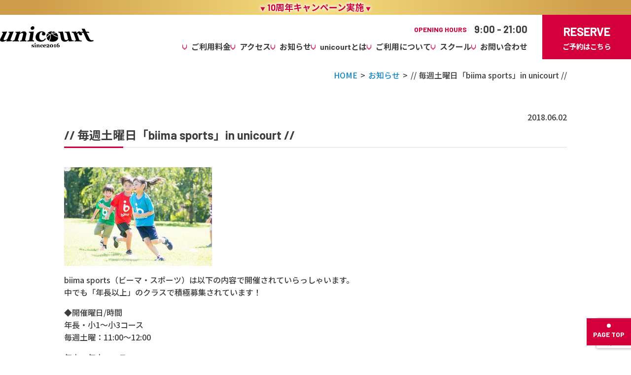

--- FILE ---
content_type: text/html; charset=UTF-8
request_url: https://court.unico.link/information/%E6%AF%8E%E9%80%B1%E5%9C%9F%E6%9B%9C%E6%97%A5%E3%80%8Cbiima-sports%E3%80%8Din-unicourt/
body_size: 31347
content:
<!DOCTYPE html>
<html lang="ja">

<head prefix="og:http://ogp.me/ns#">
  <meta charset="UTF-8">
  <meta name="viewport" content="width=device-width, initial-scale=1.0 viewport-fit=cover">
  <meta name="format-detection" content="telephone=no">
  <!-- Google tag (gtag.js) -->
  <script async src="https://www.googletagmanager.com/gtag/js?id=G-NYMB5GEBP5"></script>
  <script>
    window.dataLayer = window.dataLayer || [];

    function gtag() {
      dataLayer.push(arguments);
    }
    gtag('js', new Date());
    gtag('config', 'G-NYMB5GEBP5');
  </script>
  <link rel="stylesheet" href="https://cdnjs.cloudflare.com/ajax/libs/slick-carousel/1.8.1/slick.min.css" integrity="sha512-yHknP1/AwR+yx26cB1y0cjvQUMvEa2PFzt1c9LlS4pRQ5NOTZFWbhBig+X9G9eYW/8m0/4OXNx8pxJ6z57x0dw==" crossorigin="anonymous" referrerpolicy="no-referrer" />
  <link rel="stylesheet" href="https://cdnjs.cloudflare.com/ajax/libs/animate.css/4.1.1/animate.min.css" integrity="sha512-c42qTSw/wPZ3/5LBzD+Bw5f7bSF2oxou6wEb+I/lqeaKV5FDIfMvvRp772y4jcJLKuGUOpbJMdg/BTl50fJYAw==" crossorigin="anonymous" referrerpolicy="no-referrer" />
  <link rel="stylesheet" href="https://cdnjs.cloudflare.com/ajax/libs/Modaal/0.4.4/css/modaal.min.css" integrity="sha512-hy4ogK/McVqjtA/tuCa8SMmrk9gydD+Mlj3E7rAIj8EbSAuj1hOJxjG5tx6ShzUar16ccfESGj4nO3HiK6WIyQ==" crossorigin="anonymous" referrerpolicy="no-referrer" />
  <meta name='robots' content='index, follow, max-image-preview:large, max-snippet:-1, max-video-preview:-1' />
	<style>img:is([sizes="auto" i], [sizes^="auto," i]) { contain-intrinsic-size: 3000px 1500px }</style>
	
	<!-- This site is optimized with the Yoast SEO plugin v25.8 - https://yoast.com/wordpress/plugins/seo/ -->
	<title>// 毎週土曜日「biima sports」in unicourt // | unicourt | ウニコート 川崎市川崎区日進町</title>
	<link rel="canonical" href="https://court.unico.link/information/毎週土曜日「biima-sports」in-unicourt/" />
	<meta property="og:locale" content="ja_JP" />
	<meta property="og:type" content="article" />
	<meta property="og:title" content="// 毎週土曜日「biima sports」in unicourt // | unicourt | ウニコート 川崎市川崎区日進町" />
	<meta property="og:description" content="biima sports（ビーマ・スポーツ）は以下の内容で開催されていらっしゃいます。 中でも「年長以上」のクラスで積極募集されています！ ◆開催曜日/時間 年長・小1～小3コース 毎週土曜：11:00～12:00 年少 [&hellip;]" />
	<meta property="og:url" content="https://court.unico.link/information/毎週土曜日「biima-sports」in-unicourt/" />
	<meta property="og:site_name" content="unicourt | ウニコート 川崎市川崎区日進町" />
	<meta property="article:publisher" content="https://www.facebook.com/unicocourt/" />
	<meta property="og:image" content="http://court.unico.link/wp/wp-content/uploads/2018/06/31671460_372547073259715_5818147775055594348_n-300x200.jpg" />
	<meta name="twitter:card" content="summary_large_image" />
	<script type="application/ld+json" class="yoast-schema-graph">{"@context":"https://schema.org","@graph":[{"@type":"WebPage","@id":"https://court.unico.link/information/%e6%af%8e%e9%80%b1%e5%9c%9f%e6%9b%9c%e6%97%a5%e3%80%8cbiima-sports%e3%80%8din-unicourt/","url":"https://court.unico.link/information/%e6%af%8e%e9%80%b1%e5%9c%9f%e6%9b%9c%e6%97%a5%e3%80%8cbiima-sports%e3%80%8din-unicourt/","name":"// 毎週土曜日「biima sports」in unicourt // | unicourt | ウニコート 川崎市川崎区日進町","isPartOf":{"@id":"https://court.unico.link/#website"},"primaryImageOfPage":{"@id":"https://court.unico.link/information/%e6%af%8e%e9%80%b1%e5%9c%9f%e6%9b%9c%e6%97%a5%e3%80%8cbiima-sports%e3%80%8din-unicourt/#primaryimage"},"image":{"@id":"https://court.unico.link/information/%e6%af%8e%e9%80%b1%e5%9c%9f%e6%9b%9c%e6%97%a5%e3%80%8cbiima-sports%e3%80%8din-unicourt/#primaryimage"},"thumbnailUrl":"http://court.unico.link/wp/wp-content/uploads/2018/06/31671460_372547073259715_5818147775055594348_n-300x200.jpg","datePublished":"2018-06-02T06:24:07+00:00","breadcrumb":{"@id":"https://court.unico.link/information/%e6%af%8e%e9%80%b1%e5%9c%9f%e6%9b%9c%e6%97%a5%e3%80%8cbiima-sports%e3%80%8din-unicourt/#breadcrumb"},"inLanguage":"ja","potentialAction":[{"@type":"ReadAction","target":["https://court.unico.link/information/%e6%af%8e%e9%80%b1%e5%9c%9f%e6%9b%9c%e6%97%a5%e3%80%8cbiima-sports%e3%80%8din-unicourt/"]}]},{"@type":"ImageObject","inLanguage":"ja","@id":"https://court.unico.link/information/%e6%af%8e%e9%80%b1%e5%9c%9f%e6%9b%9c%e6%97%a5%e3%80%8cbiima-sports%e3%80%8din-unicourt/#primaryimage","url":"https://court.unico.link/wp/wp-content/uploads/2018/06/31671460_372547073259715_5818147775055594348_n.jpg","contentUrl":"https://court.unico.link/wp/wp-content/uploads/2018/06/31671460_372547073259715_5818147775055594348_n.jpg","width":640,"height":427},{"@type":"BreadcrumbList","@id":"https://court.unico.link/information/%e6%af%8e%e9%80%b1%e5%9c%9f%e6%9b%9c%e6%97%a5%e3%80%8cbiima-sports%e3%80%8din-unicourt/#breadcrumb","itemListElement":[{"@type":"ListItem","position":1,"name":"ホーム","item":"https://court.unico.link/"},{"@type":"ListItem","position":2,"name":"お知らせ","item":"https://court.unico.link/information/"},{"@type":"ListItem","position":3,"name":"// 毎週土曜日「biima sports」in unicourt //"}]},{"@type":"WebSite","@id":"https://court.unico.link/#website","url":"https://court.unico.link/","name":"unicourt | ウニコート 川崎市川崎区日進町","description":"バスケットコートの一般レンタルはもちろんの事、各種大会等にもご利用頂けます。また、バスケットに限らず、コートの貸切・ダンス・撮影など多目的施設としてご利用頂けます。","potentialAction":[{"@type":"SearchAction","target":{"@type":"EntryPoint","urlTemplate":"https://court.unico.link/?s={search_term_string}"},"query-input":{"@type":"PropertyValueSpecification","valueRequired":true,"valueName":"search_term_string"}}],"inLanguage":"ja"}]}</script>
	<!-- / Yoast SEO plugin. -->


<script type="text/javascript">
/* <![CDATA[ */
window._wpemojiSettings = {"baseUrl":"https:\/\/s.w.org\/images\/core\/emoji\/16.0.1\/72x72\/","ext":".png","svgUrl":"https:\/\/s.w.org\/images\/core\/emoji\/16.0.1\/svg\/","svgExt":".svg","source":{"concatemoji":"https:\/\/court.unico.link\/wp\/wp-includes\/js\/wp-emoji-release.min.js?ver=0c730d0dad6d8a65a08cdee9d6148e11"}};
/*! This file is auto-generated */
!function(s,n){var o,i,e;function c(e){try{var t={supportTests:e,timestamp:(new Date).valueOf()};sessionStorage.setItem(o,JSON.stringify(t))}catch(e){}}function p(e,t,n){e.clearRect(0,0,e.canvas.width,e.canvas.height),e.fillText(t,0,0);var t=new Uint32Array(e.getImageData(0,0,e.canvas.width,e.canvas.height).data),a=(e.clearRect(0,0,e.canvas.width,e.canvas.height),e.fillText(n,0,0),new Uint32Array(e.getImageData(0,0,e.canvas.width,e.canvas.height).data));return t.every(function(e,t){return e===a[t]})}function u(e,t){e.clearRect(0,0,e.canvas.width,e.canvas.height),e.fillText(t,0,0);for(var n=e.getImageData(16,16,1,1),a=0;a<n.data.length;a++)if(0!==n.data[a])return!1;return!0}function f(e,t,n,a){switch(t){case"flag":return n(e,"\ud83c\udff3\ufe0f\u200d\u26a7\ufe0f","\ud83c\udff3\ufe0f\u200b\u26a7\ufe0f")?!1:!n(e,"\ud83c\udde8\ud83c\uddf6","\ud83c\udde8\u200b\ud83c\uddf6")&&!n(e,"\ud83c\udff4\udb40\udc67\udb40\udc62\udb40\udc65\udb40\udc6e\udb40\udc67\udb40\udc7f","\ud83c\udff4\u200b\udb40\udc67\u200b\udb40\udc62\u200b\udb40\udc65\u200b\udb40\udc6e\u200b\udb40\udc67\u200b\udb40\udc7f");case"emoji":return!a(e,"\ud83e\udedf")}return!1}function g(e,t,n,a){var r="undefined"!=typeof WorkerGlobalScope&&self instanceof WorkerGlobalScope?new OffscreenCanvas(300,150):s.createElement("canvas"),o=r.getContext("2d",{willReadFrequently:!0}),i=(o.textBaseline="top",o.font="600 32px Arial",{});return e.forEach(function(e){i[e]=t(o,e,n,a)}),i}function t(e){var t=s.createElement("script");t.src=e,t.defer=!0,s.head.appendChild(t)}"undefined"!=typeof Promise&&(o="wpEmojiSettingsSupports",i=["flag","emoji"],n.supports={everything:!0,everythingExceptFlag:!0},e=new Promise(function(e){s.addEventListener("DOMContentLoaded",e,{once:!0})}),new Promise(function(t){var n=function(){try{var e=JSON.parse(sessionStorage.getItem(o));if("object"==typeof e&&"number"==typeof e.timestamp&&(new Date).valueOf()<e.timestamp+604800&&"object"==typeof e.supportTests)return e.supportTests}catch(e){}return null}();if(!n){if("undefined"!=typeof Worker&&"undefined"!=typeof OffscreenCanvas&&"undefined"!=typeof URL&&URL.createObjectURL&&"undefined"!=typeof Blob)try{var e="postMessage("+g.toString()+"("+[JSON.stringify(i),f.toString(),p.toString(),u.toString()].join(",")+"));",a=new Blob([e],{type:"text/javascript"}),r=new Worker(URL.createObjectURL(a),{name:"wpTestEmojiSupports"});return void(r.onmessage=function(e){c(n=e.data),r.terminate(),t(n)})}catch(e){}c(n=g(i,f,p,u))}t(n)}).then(function(e){for(var t in e)n.supports[t]=e[t],n.supports.everything=n.supports.everything&&n.supports[t],"flag"!==t&&(n.supports.everythingExceptFlag=n.supports.everythingExceptFlag&&n.supports[t]);n.supports.everythingExceptFlag=n.supports.everythingExceptFlag&&!n.supports.flag,n.DOMReady=!1,n.readyCallback=function(){n.DOMReady=!0}}).then(function(){return e}).then(function(){var e;n.supports.everything||(n.readyCallback(),(e=n.source||{}).concatemoji?t(e.concatemoji):e.wpemoji&&e.twemoji&&(t(e.twemoji),t(e.wpemoji)))}))}((window,document),window._wpemojiSettings);
/* ]]> */
</script>
<style id='wp-emoji-styles-inline-css' type='text/css'>

	img.wp-smiley, img.emoji {
		display: inline !important;
		border: none !important;
		box-shadow: none !important;
		height: 1em !important;
		width: 1em !important;
		margin: 0 0.07em !important;
		vertical-align: -0.1em !important;
		background: none !important;
		padding: 0 !important;
	}
</style>
<link rel='stylesheet' id='wp-block-library-css' href='https://court.unico.link/wp/wp-includes/css/dist/block-library/style.min.css?ver=0c730d0dad6d8a65a08cdee9d6148e11' type='text/css' media='all' />
<style id='classic-theme-styles-inline-css' type='text/css'>
/*! This file is auto-generated */
.wp-block-button__link{color:#fff;background-color:#32373c;border-radius:9999px;box-shadow:none;text-decoration:none;padding:calc(.667em + 2px) calc(1.333em + 2px);font-size:1.125em}.wp-block-file__button{background:#32373c;color:#fff;text-decoration:none}
</style>
<style id='global-styles-inline-css' type='text/css'>
:root{--wp--preset--aspect-ratio--square: 1;--wp--preset--aspect-ratio--4-3: 4/3;--wp--preset--aspect-ratio--3-4: 3/4;--wp--preset--aspect-ratio--3-2: 3/2;--wp--preset--aspect-ratio--2-3: 2/3;--wp--preset--aspect-ratio--16-9: 16/9;--wp--preset--aspect-ratio--9-16: 9/16;--wp--preset--color--black: #000000;--wp--preset--color--cyan-bluish-gray: #abb8c3;--wp--preset--color--white: #ffffff;--wp--preset--color--pale-pink: #f78da7;--wp--preset--color--vivid-red: #cf2e2e;--wp--preset--color--luminous-vivid-orange: #ff6900;--wp--preset--color--luminous-vivid-amber: #fcb900;--wp--preset--color--light-green-cyan: #7bdcb5;--wp--preset--color--vivid-green-cyan: #00d084;--wp--preset--color--pale-cyan-blue: #8ed1fc;--wp--preset--color--vivid-cyan-blue: #0693e3;--wp--preset--color--vivid-purple: #9b51e0;--wp--preset--gradient--vivid-cyan-blue-to-vivid-purple: linear-gradient(135deg,rgba(6,147,227,1) 0%,rgb(155,81,224) 100%);--wp--preset--gradient--light-green-cyan-to-vivid-green-cyan: linear-gradient(135deg,rgb(122,220,180) 0%,rgb(0,208,130) 100%);--wp--preset--gradient--luminous-vivid-amber-to-luminous-vivid-orange: linear-gradient(135deg,rgba(252,185,0,1) 0%,rgba(255,105,0,1) 100%);--wp--preset--gradient--luminous-vivid-orange-to-vivid-red: linear-gradient(135deg,rgba(255,105,0,1) 0%,rgb(207,46,46) 100%);--wp--preset--gradient--very-light-gray-to-cyan-bluish-gray: linear-gradient(135deg,rgb(238,238,238) 0%,rgb(169,184,195) 100%);--wp--preset--gradient--cool-to-warm-spectrum: linear-gradient(135deg,rgb(74,234,220) 0%,rgb(151,120,209) 20%,rgb(207,42,186) 40%,rgb(238,44,130) 60%,rgb(251,105,98) 80%,rgb(254,248,76) 100%);--wp--preset--gradient--blush-light-purple: linear-gradient(135deg,rgb(255,206,236) 0%,rgb(152,150,240) 100%);--wp--preset--gradient--blush-bordeaux: linear-gradient(135deg,rgb(254,205,165) 0%,rgb(254,45,45) 50%,rgb(107,0,62) 100%);--wp--preset--gradient--luminous-dusk: linear-gradient(135deg,rgb(255,203,112) 0%,rgb(199,81,192) 50%,rgb(65,88,208) 100%);--wp--preset--gradient--pale-ocean: linear-gradient(135deg,rgb(255,245,203) 0%,rgb(182,227,212) 50%,rgb(51,167,181) 100%);--wp--preset--gradient--electric-grass: linear-gradient(135deg,rgb(202,248,128) 0%,rgb(113,206,126) 100%);--wp--preset--gradient--midnight: linear-gradient(135deg,rgb(2,3,129) 0%,rgb(40,116,252) 100%);--wp--preset--font-size--small: 13px;--wp--preset--font-size--medium: 20px;--wp--preset--font-size--large: 36px;--wp--preset--font-size--x-large: 42px;--wp--preset--spacing--20: 0.44rem;--wp--preset--spacing--30: 0.67rem;--wp--preset--spacing--40: 1rem;--wp--preset--spacing--50: 1.5rem;--wp--preset--spacing--60: 2.25rem;--wp--preset--spacing--70: 3.38rem;--wp--preset--spacing--80: 5.06rem;--wp--preset--shadow--natural: 6px 6px 9px rgba(0, 0, 0, 0.2);--wp--preset--shadow--deep: 12px 12px 50px rgba(0, 0, 0, 0.4);--wp--preset--shadow--sharp: 6px 6px 0px rgba(0, 0, 0, 0.2);--wp--preset--shadow--outlined: 6px 6px 0px -3px rgba(255, 255, 255, 1), 6px 6px rgba(0, 0, 0, 1);--wp--preset--shadow--crisp: 6px 6px 0px rgba(0, 0, 0, 1);}:where(.is-layout-flex){gap: 0.5em;}:where(.is-layout-grid){gap: 0.5em;}body .is-layout-flex{display: flex;}.is-layout-flex{flex-wrap: wrap;align-items: center;}.is-layout-flex > :is(*, div){margin: 0;}body .is-layout-grid{display: grid;}.is-layout-grid > :is(*, div){margin: 0;}:where(.wp-block-columns.is-layout-flex){gap: 2em;}:where(.wp-block-columns.is-layout-grid){gap: 2em;}:where(.wp-block-post-template.is-layout-flex){gap: 1.25em;}:where(.wp-block-post-template.is-layout-grid){gap: 1.25em;}.has-black-color{color: var(--wp--preset--color--black) !important;}.has-cyan-bluish-gray-color{color: var(--wp--preset--color--cyan-bluish-gray) !important;}.has-white-color{color: var(--wp--preset--color--white) !important;}.has-pale-pink-color{color: var(--wp--preset--color--pale-pink) !important;}.has-vivid-red-color{color: var(--wp--preset--color--vivid-red) !important;}.has-luminous-vivid-orange-color{color: var(--wp--preset--color--luminous-vivid-orange) !important;}.has-luminous-vivid-amber-color{color: var(--wp--preset--color--luminous-vivid-amber) !important;}.has-light-green-cyan-color{color: var(--wp--preset--color--light-green-cyan) !important;}.has-vivid-green-cyan-color{color: var(--wp--preset--color--vivid-green-cyan) !important;}.has-pale-cyan-blue-color{color: var(--wp--preset--color--pale-cyan-blue) !important;}.has-vivid-cyan-blue-color{color: var(--wp--preset--color--vivid-cyan-blue) !important;}.has-vivid-purple-color{color: var(--wp--preset--color--vivid-purple) !important;}.has-black-background-color{background-color: var(--wp--preset--color--black) !important;}.has-cyan-bluish-gray-background-color{background-color: var(--wp--preset--color--cyan-bluish-gray) !important;}.has-white-background-color{background-color: var(--wp--preset--color--white) !important;}.has-pale-pink-background-color{background-color: var(--wp--preset--color--pale-pink) !important;}.has-vivid-red-background-color{background-color: var(--wp--preset--color--vivid-red) !important;}.has-luminous-vivid-orange-background-color{background-color: var(--wp--preset--color--luminous-vivid-orange) !important;}.has-luminous-vivid-amber-background-color{background-color: var(--wp--preset--color--luminous-vivid-amber) !important;}.has-light-green-cyan-background-color{background-color: var(--wp--preset--color--light-green-cyan) !important;}.has-vivid-green-cyan-background-color{background-color: var(--wp--preset--color--vivid-green-cyan) !important;}.has-pale-cyan-blue-background-color{background-color: var(--wp--preset--color--pale-cyan-blue) !important;}.has-vivid-cyan-blue-background-color{background-color: var(--wp--preset--color--vivid-cyan-blue) !important;}.has-vivid-purple-background-color{background-color: var(--wp--preset--color--vivid-purple) !important;}.has-black-border-color{border-color: var(--wp--preset--color--black) !important;}.has-cyan-bluish-gray-border-color{border-color: var(--wp--preset--color--cyan-bluish-gray) !important;}.has-white-border-color{border-color: var(--wp--preset--color--white) !important;}.has-pale-pink-border-color{border-color: var(--wp--preset--color--pale-pink) !important;}.has-vivid-red-border-color{border-color: var(--wp--preset--color--vivid-red) !important;}.has-luminous-vivid-orange-border-color{border-color: var(--wp--preset--color--luminous-vivid-orange) !important;}.has-luminous-vivid-amber-border-color{border-color: var(--wp--preset--color--luminous-vivid-amber) !important;}.has-light-green-cyan-border-color{border-color: var(--wp--preset--color--light-green-cyan) !important;}.has-vivid-green-cyan-border-color{border-color: var(--wp--preset--color--vivid-green-cyan) !important;}.has-pale-cyan-blue-border-color{border-color: var(--wp--preset--color--pale-cyan-blue) !important;}.has-vivid-cyan-blue-border-color{border-color: var(--wp--preset--color--vivid-cyan-blue) !important;}.has-vivid-purple-border-color{border-color: var(--wp--preset--color--vivid-purple) !important;}.has-vivid-cyan-blue-to-vivid-purple-gradient-background{background: var(--wp--preset--gradient--vivid-cyan-blue-to-vivid-purple) !important;}.has-light-green-cyan-to-vivid-green-cyan-gradient-background{background: var(--wp--preset--gradient--light-green-cyan-to-vivid-green-cyan) !important;}.has-luminous-vivid-amber-to-luminous-vivid-orange-gradient-background{background: var(--wp--preset--gradient--luminous-vivid-amber-to-luminous-vivid-orange) !important;}.has-luminous-vivid-orange-to-vivid-red-gradient-background{background: var(--wp--preset--gradient--luminous-vivid-orange-to-vivid-red) !important;}.has-very-light-gray-to-cyan-bluish-gray-gradient-background{background: var(--wp--preset--gradient--very-light-gray-to-cyan-bluish-gray) !important;}.has-cool-to-warm-spectrum-gradient-background{background: var(--wp--preset--gradient--cool-to-warm-spectrum) !important;}.has-blush-light-purple-gradient-background{background: var(--wp--preset--gradient--blush-light-purple) !important;}.has-blush-bordeaux-gradient-background{background: var(--wp--preset--gradient--blush-bordeaux) !important;}.has-luminous-dusk-gradient-background{background: var(--wp--preset--gradient--luminous-dusk) !important;}.has-pale-ocean-gradient-background{background: var(--wp--preset--gradient--pale-ocean) !important;}.has-electric-grass-gradient-background{background: var(--wp--preset--gradient--electric-grass) !important;}.has-midnight-gradient-background{background: var(--wp--preset--gradient--midnight) !important;}.has-small-font-size{font-size: var(--wp--preset--font-size--small) !important;}.has-medium-font-size{font-size: var(--wp--preset--font-size--medium) !important;}.has-large-font-size{font-size: var(--wp--preset--font-size--large) !important;}.has-x-large-font-size{font-size: var(--wp--preset--font-size--x-large) !important;}
:where(.wp-block-post-template.is-layout-flex){gap: 1.25em;}:where(.wp-block-post-template.is-layout-grid){gap: 1.25em;}
:where(.wp-block-columns.is-layout-flex){gap: 2em;}:where(.wp-block-columns.is-layout-grid){gap: 2em;}
:root :where(.wp-block-pullquote){font-size: 1.5em;line-height: 1.6;}
</style>
<link rel='stylesheet' id='contact-form-7-css' href='https://court.unico.link/wp/wp-content/plugins/contact-form-7/includes/css/styles.css?ver=6.1.1' type='text/css' media='all' />
<link rel='stylesheet' id='main-css' href='https://court.unico.link/wp/wp-content/themes/unicort/css/common.css?ver=1.1.5' type='text/css' media='all' />
<link rel="alternate" title="oEmbed (JSON)" type="application/json+oembed" href="https://court.unico.link/wp-json/oembed/1.0/embed?url=https%3A%2F%2Fcourt.unico.link%2Finformation%2F%25e6%25af%258e%25e9%2580%25b1%25e5%259c%259f%25e6%259b%259c%25e6%2597%25a5%25e3%2580%258cbiima-sports%25e3%2580%258din-unicourt%2F" />
<link rel="alternate" title="oEmbed (XML)" type="text/xml+oembed" href="https://court.unico.link/wp-json/oembed/1.0/embed?url=https%3A%2F%2Fcourt.unico.link%2Finformation%2F%25e6%25af%258e%25e9%2580%25b1%25e5%259c%259f%25e6%259b%259c%25e6%2597%25a5%25e3%2580%258cbiima-sports%25e3%2580%258din-unicourt%2F&#038;format=xml" />
<link rel="icon" href="https://court.unico.link/wp/wp-content/uploads/2024/01/cropped-favicon_uc-32x32.png" sizes="32x32" />
<link rel="icon" href="https://court.unico.link/wp/wp-content/uploads/2024/01/cropped-favicon_uc-192x192.png" sizes="192x192" />
<link rel="apple-touch-icon" href="https://court.unico.link/wp/wp-content/uploads/2024/01/cropped-favicon_uc-180x180.png" />
<meta name="msapplication-TileImage" content="https://court.unico.link/wp/wp-content/uploads/2024/01/cropped-favicon_uc-270x270.png" />
  <link rel="apple-touch-icon" href="/apple-touch-icon.png">
</head>

<body class="wp-singular information-template-default single single-information postid-141 wp-theme-unicort blog" id="TOP">
  <header>
    <div class="head-campaign"><a href="#CAMPAIGN"><span>▼</span> 10周年キャンペーン実施 <span>▼</span></a></div>
    <div class="navbar_toggle"><span></span> <span></span> <span></span></div>
    <div class="logo"><a href="https://court.unico.link/"><img src="https://court.unico.link/wp/wp-content/themes/unicort/img/logo.png" alt="unicourt" /></a></div>
    <nav>
      <div class="header-info">
        <dl>
          <dt>OPENING HOURS</dt>
          <dd>9:00 - 21:00</dd>
        </dl>
      </div>
      <ul id="menu-header" class="list-unstyled flex">
        <li><a href="https://court.unico.link/#PRICE">ご利用料金</a></li>
        <li><a href="https://court.unico.link/#ACCESS">アクセス</a></li>
        <li><a href="https://court.unico.link/information/">お知らせ</a></li>
        <li><a href="https://court.unico.link/#ABOUT">unicourtとは</a></li>
        <li><a href="https://court.unico.link/#USE">ご利用について</a></li>
        <li><a href="https://court.unico.link/#SCHOOL">スクール</a></li>
        <li><a href="https://court.unico.link/#CONTACT">お問い合わせ</a></li>
      </ul>
    </nav>
    <div class="btn btn-reserve"> <a href="https://reserva.be/yoneyama" target="_blank">RESERVE <small>ご予約はこちら</small></a> </div>
  </header>
  <main role="main"><article class="block">
    <div class="breadcrumb"><a href="https://court.unico.link/">HOME</a><a href="https://court.unico.link/information">お知らせ</a>// 毎週土曜日「biima sports」in unicourt //</div>
    <div class=" entry">
        <div class="ttl-entry">
          <time>2018.06.02</time>
          <h1>// 毎週土曜日「biima sports」in unicourt //</h1>
        </div>
        <div class="area-content">
          <p><a href="https://court.unico.link/wp/wp-content/uploads/2018/06/31671460_372547073259715_5818147775055594348_n.jpg"><img fetchpriority="high" decoding="async" class="alignnone size-medium wp-image-142" src="https://court.unico.link/wp/wp-content/uploads/2018/06/31671460_372547073259715_5818147775055594348_n-300x200.jpg" alt="31671460_372547073259715_5818147775055594348_n" width="300" height="200" srcset="https://court.unico.link/wp/wp-content/uploads/2018/06/31671460_372547073259715_5818147775055594348_n-300x200.jpg 300w, https://court.unico.link/wp/wp-content/uploads/2018/06/31671460_372547073259715_5818147775055594348_n.jpg 640w" sizes="(max-width: 300px) 100vw, 300px" /></a></p>
<p>biima sports（ビーマ・スポーツ）は以下の内容で開催されていらっしゃいます。<br />
中でも「年長以上」のクラスで積極募集されています！</p>
<div class="text_exposed_show">
<p>◆開催曜日/時間<br />
年長・小1～小3コース<br />
毎週土曜：11:00～12:00</p>
<p>年少・年中コース<br />
毎週土曜：10:00～11:00</p>
<p>◆アクセス<br />
JR線「川崎駅」東口より徒歩8分　unicourt内<br />
神奈川県川崎市川崎区日進町3-4</p>
<p><a href="https://l.facebook.com/l.php?u=https%3A%2F%2Fbiima.co.jp%2Fsports%2Fkawasakieast%2F&amp;h=ATOT1qyW5UQfHbmWeNK6Hhr6Ek472vcFIIZOFGafIO0mvNPlCXugCBW5IaM0L32yuFVnEeeKS4kaGNFTk7pOMj_L5rFFdZulbWuprAqWLAxizZfyaamc4JCxiI0HfIjPS34tiwd3GIcJOA" target="_blank" rel="nofollow" data-ft="{&quot;tn&quot;:&quot;-U&quot;}" data-lynx-mode="origin">https://biima.co.jp/sports/kawasakieast/</a></p>
<p>※下記川崎校（木曜夕方、川崎ルフロン屋上）にもお振替可能です<br />
<a href="https://l.facebook.com/l.php?u=https%3A%2F%2Fbiima.co.jp%2Fsports%2Fkawasaki%2F&amp;h=ATOcwalLufu_ZKu7VrbzJbSk7IiWel8XtIM_rVgvn0lYd1YJFWMLe0W52UQh1UFm5WaDGK4ujltv4hps8E_STdXEdSUNC0gc3KLLGRCq_W0vLFW4FRb5qe2CaGxmd5uLyWA5A4Lsu9UL_A" target="_blank" rel="nofollow" data-ft="{&quot;tn&quot;:&quot;-U&quot;}" data-lynx-mode="origin">https://biima.co.jp/sports/kawasaki/</a></p>
</div>
        </div>

                  <aside class="pager-group flex">
                          <div class="btn_previous"><a href="https://court.unico.link/information/gw%e3%82%ad%e3%83%a3%e3%83%b3%e3%83%9a%e3%83%bc%e3%83%b3%e3%81%8a%e7%9f%a5%e3%82%89%e3%81%9b%e2%98%85/">PREV</a></div>
                                      <div class="btn_next"><a href="https://court.unico.link/information/%e5%ad%a3%e7%af%80%e9%99%90%e5%ae%9a%e5%88%a9%e7%94%a8%e4%ba%ba%e6%95%b0%e3%83%bb%e5%88%b6%e9%99%90/">NEXT</a></div>
                      </aside>
            </div>
  </article>
</main>
<footer>
 <div class="block">
    <ul class="list-unstyled flex area-bnr">
     <li><a href="https://www.foodware.jp" target="_blank"><img src="https://court.unico.link/wp/wp-content/themes/unicort/img/bnr1.png" alt="YONEYAMA"/></a></li>
     <li><a href="https://kachitei.link" target="_blank"><img src="https://court.unico.link/wp/wp-content/themes/unicort/img/bnr2.png" alt="加地邸"/></a></li>
     <li><a href="https://unico.link/" target="_blank"><img src="https://court.unico.link/wp/wp-content/themes/unicort/img/bnr3.png" alt="unico"/></a></li>
     <li><a href="https://www.instagram.com/unico.kawasaki/" target="_blank"><img src="https://court.unico.link/wp/wp-content/themes/unicort/img/bnr4.png" alt="instagram"/></a></li>
    </ul>
   <div class="flex-m footer-address">
    <div class="logo"><a href="https://court.unico.link/"><img src="https://court.unico.link/wp/wp-content/themes/unicort/img/logo.png" alt="UNICO"/></a></div>
    <dl>
     <dt>ADDRESS</dt>
     <dd>神奈川県川崎市川崎区日進町3-4</dd>
     <dt>OPENING HOURS</dt>
     <dd>9:00 - 21:00</dd>
    </dl>
   </div>
 </div>
</footer>

<div class="copyright">
<p>&copy; unicoビル</p>
</div>
<div class="btn-pagetop"><a href="#TOP">PAGE TOP</a></div>
<script src="https://cdnjs.cloudflare.com/ajax/libs/jquery/3.7.1/jquery.min.js" integrity="sha512-v2CJ7UaYy4JwqLDIrZUI/4hqeoQieOmAZNXBeQyjo21dadnwR+8ZaIJVT8EE2iyI61OV8e6M8PP2/4hpQINQ/g==" crossorigin="anonymous" referrerpolicy="no-referrer"></script> 
<script src="https://cdnjs.cloudflare.com/ajax/libs/smooth-scroll/16.1.3/smooth-scroll.min.js" integrity="sha512-HYG9E+RmbXS7oy529Nk8byKFw5jqM3R1zzvoV2JnltsIGkK/AhZSzciYCNxDMOXEbYO9w6MJ6SpuYgm5PJPpeQ==" crossorigin="anonymous" referrerpolicy="no-referrer"></script> 
<script src="https://cdnjs.cloudflare.com/ajax/libs/slick-carousel/1.8.1/slick.min.js" integrity="sha512-XtmMtDEcNz2j7ekrtHvOVR4iwwaD6o/FUJe6+Zq+HgcCsk3kj4uSQQR8weQ2QVj1o0Pk6PwYLohm206ZzNfubg==" crossorigin="anonymous" referrerpolicy="no-referrer"></script> 
<script src="https://cdnjs.cloudflare.com/ajax/libs/Modaal/0.4.4/js/modaal.min.js" integrity="sha512-nHgjiAB+J6KrOqNCT7NFIkxXZ/ZYrSFLm1herueNG50Sy8yz9nnCXsugcuzG2d500D/a0dH8huUwC26mZs24uw==" crossorigin="anonymous" referrerpolicy="no-referrer"></script> 
<script src="https://court.unico.link/wp/wp-content/themes/unicort/js/main.js?ver=1.0.1" id="main-js"></script>
<script type="speculationrules">
{"prefetch":[{"source":"document","where":{"and":[{"href_matches":"\/*"},{"not":{"href_matches":["\/wp\/wp-*.php","\/wp\/wp-admin\/*","\/wp\/wp-content\/uploads\/*","\/wp\/wp-content\/*","\/wp\/wp-content\/plugins\/*","\/wp\/wp-content\/themes\/unicort\/*","\/*\\?(.+)"]}},{"not":{"selector_matches":"a[rel~=\"nofollow\"]"}},{"not":{"selector_matches":".no-prefetch, .no-prefetch a"}}]},"eagerness":"conservative"}]}
</script>
<script type="text/javascript" src="https://court.unico.link/wp/wp-includes/js/dist/hooks.min.js?ver=4d63a3d491d11ffd8ac6" id="wp-hooks-js"></script>
<script type="text/javascript" src="https://court.unico.link/wp/wp-includes/js/dist/i18n.min.js?ver=5e580eb46a90c2b997e6" id="wp-i18n-js"></script>
<script type="text/javascript" id="wp-i18n-js-after">
/* <![CDATA[ */
wp.i18n.setLocaleData( { 'text direction\u0004ltr': [ 'ltr' ] } );
/* ]]> */
</script>
<script type="text/javascript" src="https://court.unico.link/wp/wp-content/plugins/contact-form-7/includes/swv/js/index.js?ver=6.1.1" id="swv-js"></script>
<script type="text/javascript" id="contact-form-7-js-translations">
/* <![CDATA[ */
( function( domain, translations ) {
	var localeData = translations.locale_data[ domain ] || translations.locale_data.messages;
	localeData[""].domain = domain;
	wp.i18n.setLocaleData( localeData, domain );
} )( "contact-form-7", {"translation-revision-date":"2025-08-05 08:50:03+0000","generator":"GlotPress\/4.0.1","domain":"messages","locale_data":{"messages":{"":{"domain":"messages","plural-forms":"nplurals=1; plural=0;","lang":"ja_JP"},"This contact form is placed in the wrong place.":["\u3053\u306e\u30b3\u30f3\u30bf\u30af\u30c8\u30d5\u30a9\u30fc\u30e0\u306f\u9593\u9055\u3063\u305f\u4f4d\u7f6e\u306b\u7f6e\u304b\u308c\u3066\u3044\u307e\u3059\u3002"],"Error:":["\u30a8\u30e9\u30fc:"]}},"comment":{"reference":"includes\/js\/index.js"}} );
/* ]]> */
</script>
<script type="text/javascript" id="contact-form-7-js-before">
/* <![CDATA[ */
var wpcf7 = {
    "api": {
        "root": "https:\/\/court.unico.link\/wp-json\/",
        "namespace": "contact-form-7\/v1"
    }
};
/* ]]> */
</script>
<script type="text/javascript" src="https://court.unico.link/wp/wp-content/plugins/contact-form-7/includes/js/index.js?ver=6.1.1" id="contact-form-7-js"></script>
<script type="text/javascript" src="https://www.google.com/recaptcha/api.js?render=6Lc23VspAAAAAO3d1HEO4rQhC-aRqkIPEdM6u9T3&amp;ver=3.0" id="google-recaptcha-js"></script>
<script type="text/javascript" src="https://court.unico.link/wp/wp-includes/js/dist/vendor/wp-polyfill.min.js?ver=3.15.0" id="wp-polyfill-js"></script>
<script type="text/javascript" id="wpcf7-recaptcha-js-before">
/* <![CDATA[ */
var wpcf7_recaptcha = {
    "sitekey": "6Lc23VspAAAAAO3d1HEO4rQhC-aRqkIPEdM6u9T3",
    "actions": {
        "homepage": "homepage",
        "contactform": "contactform"
    }
};
/* ]]> */
</script>
<script type="text/javascript" src="https://court.unico.link/wp/wp-content/plugins/contact-form-7/modules/recaptcha/index.js?ver=6.1.1" id="wpcf7-recaptcha-js"></script>
</body>
</html>

--- FILE ---
content_type: text/html; charset=utf-8
request_url: https://www.google.com/recaptcha/api2/anchor?ar=1&k=6Lc23VspAAAAAO3d1HEO4rQhC-aRqkIPEdM6u9T3&co=aHR0cHM6Ly9jb3VydC51bmljby5saW5rOjQ0Mw..&hl=en&v=N67nZn4AqZkNcbeMu4prBgzg&size=invisible&anchor-ms=20000&execute-ms=30000&cb=1pnt84j0cd9g
body_size: 48942
content:
<!DOCTYPE HTML><html dir="ltr" lang="en"><head><meta http-equiv="Content-Type" content="text/html; charset=UTF-8">
<meta http-equiv="X-UA-Compatible" content="IE=edge">
<title>reCAPTCHA</title>
<style type="text/css">
/* cyrillic-ext */
@font-face {
  font-family: 'Roboto';
  font-style: normal;
  font-weight: 400;
  font-stretch: 100%;
  src: url(//fonts.gstatic.com/s/roboto/v48/KFO7CnqEu92Fr1ME7kSn66aGLdTylUAMa3GUBHMdazTgWw.woff2) format('woff2');
  unicode-range: U+0460-052F, U+1C80-1C8A, U+20B4, U+2DE0-2DFF, U+A640-A69F, U+FE2E-FE2F;
}
/* cyrillic */
@font-face {
  font-family: 'Roboto';
  font-style: normal;
  font-weight: 400;
  font-stretch: 100%;
  src: url(//fonts.gstatic.com/s/roboto/v48/KFO7CnqEu92Fr1ME7kSn66aGLdTylUAMa3iUBHMdazTgWw.woff2) format('woff2');
  unicode-range: U+0301, U+0400-045F, U+0490-0491, U+04B0-04B1, U+2116;
}
/* greek-ext */
@font-face {
  font-family: 'Roboto';
  font-style: normal;
  font-weight: 400;
  font-stretch: 100%;
  src: url(//fonts.gstatic.com/s/roboto/v48/KFO7CnqEu92Fr1ME7kSn66aGLdTylUAMa3CUBHMdazTgWw.woff2) format('woff2');
  unicode-range: U+1F00-1FFF;
}
/* greek */
@font-face {
  font-family: 'Roboto';
  font-style: normal;
  font-weight: 400;
  font-stretch: 100%;
  src: url(//fonts.gstatic.com/s/roboto/v48/KFO7CnqEu92Fr1ME7kSn66aGLdTylUAMa3-UBHMdazTgWw.woff2) format('woff2');
  unicode-range: U+0370-0377, U+037A-037F, U+0384-038A, U+038C, U+038E-03A1, U+03A3-03FF;
}
/* math */
@font-face {
  font-family: 'Roboto';
  font-style: normal;
  font-weight: 400;
  font-stretch: 100%;
  src: url(//fonts.gstatic.com/s/roboto/v48/KFO7CnqEu92Fr1ME7kSn66aGLdTylUAMawCUBHMdazTgWw.woff2) format('woff2');
  unicode-range: U+0302-0303, U+0305, U+0307-0308, U+0310, U+0312, U+0315, U+031A, U+0326-0327, U+032C, U+032F-0330, U+0332-0333, U+0338, U+033A, U+0346, U+034D, U+0391-03A1, U+03A3-03A9, U+03B1-03C9, U+03D1, U+03D5-03D6, U+03F0-03F1, U+03F4-03F5, U+2016-2017, U+2034-2038, U+203C, U+2040, U+2043, U+2047, U+2050, U+2057, U+205F, U+2070-2071, U+2074-208E, U+2090-209C, U+20D0-20DC, U+20E1, U+20E5-20EF, U+2100-2112, U+2114-2115, U+2117-2121, U+2123-214F, U+2190, U+2192, U+2194-21AE, U+21B0-21E5, U+21F1-21F2, U+21F4-2211, U+2213-2214, U+2216-22FF, U+2308-230B, U+2310, U+2319, U+231C-2321, U+2336-237A, U+237C, U+2395, U+239B-23B7, U+23D0, U+23DC-23E1, U+2474-2475, U+25AF, U+25B3, U+25B7, U+25BD, U+25C1, U+25CA, U+25CC, U+25FB, U+266D-266F, U+27C0-27FF, U+2900-2AFF, U+2B0E-2B11, U+2B30-2B4C, U+2BFE, U+3030, U+FF5B, U+FF5D, U+1D400-1D7FF, U+1EE00-1EEFF;
}
/* symbols */
@font-face {
  font-family: 'Roboto';
  font-style: normal;
  font-weight: 400;
  font-stretch: 100%;
  src: url(//fonts.gstatic.com/s/roboto/v48/KFO7CnqEu92Fr1ME7kSn66aGLdTylUAMaxKUBHMdazTgWw.woff2) format('woff2');
  unicode-range: U+0001-000C, U+000E-001F, U+007F-009F, U+20DD-20E0, U+20E2-20E4, U+2150-218F, U+2190, U+2192, U+2194-2199, U+21AF, U+21E6-21F0, U+21F3, U+2218-2219, U+2299, U+22C4-22C6, U+2300-243F, U+2440-244A, U+2460-24FF, U+25A0-27BF, U+2800-28FF, U+2921-2922, U+2981, U+29BF, U+29EB, U+2B00-2BFF, U+4DC0-4DFF, U+FFF9-FFFB, U+10140-1018E, U+10190-1019C, U+101A0, U+101D0-101FD, U+102E0-102FB, U+10E60-10E7E, U+1D2C0-1D2D3, U+1D2E0-1D37F, U+1F000-1F0FF, U+1F100-1F1AD, U+1F1E6-1F1FF, U+1F30D-1F30F, U+1F315, U+1F31C, U+1F31E, U+1F320-1F32C, U+1F336, U+1F378, U+1F37D, U+1F382, U+1F393-1F39F, U+1F3A7-1F3A8, U+1F3AC-1F3AF, U+1F3C2, U+1F3C4-1F3C6, U+1F3CA-1F3CE, U+1F3D4-1F3E0, U+1F3ED, U+1F3F1-1F3F3, U+1F3F5-1F3F7, U+1F408, U+1F415, U+1F41F, U+1F426, U+1F43F, U+1F441-1F442, U+1F444, U+1F446-1F449, U+1F44C-1F44E, U+1F453, U+1F46A, U+1F47D, U+1F4A3, U+1F4B0, U+1F4B3, U+1F4B9, U+1F4BB, U+1F4BF, U+1F4C8-1F4CB, U+1F4D6, U+1F4DA, U+1F4DF, U+1F4E3-1F4E6, U+1F4EA-1F4ED, U+1F4F7, U+1F4F9-1F4FB, U+1F4FD-1F4FE, U+1F503, U+1F507-1F50B, U+1F50D, U+1F512-1F513, U+1F53E-1F54A, U+1F54F-1F5FA, U+1F610, U+1F650-1F67F, U+1F687, U+1F68D, U+1F691, U+1F694, U+1F698, U+1F6AD, U+1F6B2, U+1F6B9-1F6BA, U+1F6BC, U+1F6C6-1F6CF, U+1F6D3-1F6D7, U+1F6E0-1F6EA, U+1F6F0-1F6F3, U+1F6F7-1F6FC, U+1F700-1F7FF, U+1F800-1F80B, U+1F810-1F847, U+1F850-1F859, U+1F860-1F887, U+1F890-1F8AD, U+1F8B0-1F8BB, U+1F8C0-1F8C1, U+1F900-1F90B, U+1F93B, U+1F946, U+1F984, U+1F996, U+1F9E9, U+1FA00-1FA6F, U+1FA70-1FA7C, U+1FA80-1FA89, U+1FA8F-1FAC6, U+1FACE-1FADC, U+1FADF-1FAE9, U+1FAF0-1FAF8, U+1FB00-1FBFF;
}
/* vietnamese */
@font-face {
  font-family: 'Roboto';
  font-style: normal;
  font-weight: 400;
  font-stretch: 100%;
  src: url(//fonts.gstatic.com/s/roboto/v48/KFO7CnqEu92Fr1ME7kSn66aGLdTylUAMa3OUBHMdazTgWw.woff2) format('woff2');
  unicode-range: U+0102-0103, U+0110-0111, U+0128-0129, U+0168-0169, U+01A0-01A1, U+01AF-01B0, U+0300-0301, U+0303-0304, U+0308-0309, U+0323, U+0329, U+1EA0-1EF9, U+20AB;
}
/* latin-ext */
@font-face {
  font-family: 'Roboto';
  font-style: normal;
  font-weight: 400;
  font-stretch: 100%;
  src: url(//fonts.gstatic.com/s/roboto/v48/KFO7CnqEu92Fr1ME7kSn66aGLdTylUAMa3KUBHMdazTgWw.woff2) format('woff2');
  unicode-range: U+0100-02BA, U+02BD-02C5, U+02C7-02CC, U+02CE-02D7, U+02DD-02FF, U+0304, U+0308, U+0329, U+1D00-1DBF, U+1E00-1E9F, U+1EF2-1EFF, U+2020, U+20A0-20AB, U+20AD-20C0, U+2113, U+2C60-2C7F, U+A720-A7FF;
}
/* latin */
@font-face {
  font-family: 'Roboto';
  font-style: normal;
  font-weight: 400;
  font-stretch: 100%;
  src: url(//fonts.gstatic.com/s/roboto/v48/KFO7CnqEu92Fr1ME7kSn66aGLdTylUAMa3yUBHMdazQ.woff2) format('woff2');
  unicode-range: U+0000-00FF, U+0131, U+0152-0153, U+02BB-02BC, U+02C6, U+02DA, U+02DC, U+0304, U+0308, U+0329, U+2000-206F, U+20AC, U+2122, U+2191, U+2193, U+2212, U+2215, U+FEFF, U+FFFD;
}
/* cyrillic-ext */
@font-face {
  font-family: 'Roboto';
  font-style: normal;
  font-weight: 500;
  font-stretch: 100%;
  src: url(//fonts.gstatic.com/s/roboto/v48/KFO7CnqEu92Fr1ME7kSn66aGLdTylUAMa3GUBHMdazTgWw.woff2) format('woff2');
  unicode-range: U+0460-052F, U+1C80-1C8A, U+20B4, U+2DE0-2DFF, U+A640-A69F, U+FE2E-FE2F;
}
/* cyrillic */
@font-face {
  font-family: 'Roboto';
  font-style: normal;
  font-weight: 500;
  font-stretch: 100%;
  src: url(//fonts.gstatic.com/s/roboto/v48/KFO7CnqEu92Fr1ME7kSn66aGLdTylUAMa3iUBHMdazTgWw.woff2) format('woff2');
  unicode-range: U+0301, U+0400-045F, U+0490-0491, U+04B0-04B1, U+2116;
}
/* greek-ext */
@font-face {
  font-family: 'Roboto';
  font-style: normal;
  font-weight: 500;
  font-stretch: 100%;
  src: url(//fonts.gstatic.com/s/roboto/v48/KFO7CnqEu92Fr1ME7kSn66aGLdTylUAMa3CUBHMdazTgWw.woff2) format('woff2');
  unicode-range: U+1F00-1FFF;
}
/* greek */
@font-face {
  font-family: 'Roboto';
  font-style: normal;
  font-weight: 500;
  font-stretch: 100%;
  src: url(//fonts.gstatic.com/s/roboto/v48/KFO7CnqEu92Fr1ME7kSn66aGLdTylUAMa3-UBHMdazTgWw.woff2) format('woff2');
  unicode-range: U+0370-0377, U+037A-037F, U+0384-038A, U+038C, U+038E-03A1, U+03A3-03FF;
}
/* math */
@font-face {
  font-family: 'Roboto';
  font-style: normal;
  font-weight: 500;
  font-stretch: 100%;
  src: url(//fonts.gstatic.com/s/roboto/v48/KFO7CnqEu92Fr1ME7kSn66aGLdTylUAMawCUBHMdazTgWw.woff2) format('woff2');
  unicode-range: U+0302-0303, U+0305, U+0307-0308, U+0310, U+0312, U+0315, U+031A, U+0326-0327, U+032C, U+032F-0330, U+0332-0333, U+0338, U+033A, U+0346, U+034D, U+0391-03A1, U+03A3-03A9, U+03B1-03C9, U+03D1, U+03D5-03D6, U+03F0-03F1, U+03F4-03F5, U+2016-2017, U+2034-2038, U+203C, U+2040, U+2043, U+2047, U+2050, U+2057, U+205F, U+2070-2071, U+2074-208E, U+2090-209C, U+20D0-20DC, U+20E1, U+20E5-20EF, U+2100-2112, U+2114-2115, U+2117-2121, U+2123-214F, U+2190, U+2192, U+2194-21AE, U+21B0-21E5, U+21F1-21F2, U+21F4-2211, U+2213-2214, U+2216-22FF, U+2308-230B, U+2310, U+2319, U+231C-2321, U+2336-237A, U+237C, U+2395, U+239B-23B7, U+23D0, U+23DC-23E1, U+2474-2475, U+25AF, U+25B3, U+25B7, U+25BD, U+25C1, U+25CA, U+25CC, U+25FB, U+266D-266F, U+27C0-27FF, U+2900-2AFF, U+2B0E-2B11, U+2B30-2B4C, U+2BFE, U+3030, U+FF5B, U+FF5D, U+1D400-1D7FF, U+1EE00-1EEFF;
}
/* symbols */
@font-face {
  font-family: 'Roboto';
  font-style: normal;
  font-weight: 500;
  font-stretch: 100%;
  src: url(//fonts.gstatic.com/s/roboto/v48/KFO7CnqEu92Fr1ME7kSn66aGLdTylUAMaxKUBHMdazTgWw.woff2) format('woff2');
  unicode-range: U+0001-000C, U+000E-001F, U+007F-009F, U+20DD-20E0, U+20E2-20E4, U+2150-218F, U+2190, U+2192, U+2194-2199, U+21AF, U+21E6-21F0, U+21F3, U+2218-2219, U+2299, U+22C4-22C6, U+2300-243F, U+2440-244A, U+2460-24FF, U+25A0-27BF, U+2800-28FF, U+2921-2922, U+2981, U+29BF, U+29EB, U+2B00-2BFF, U+4DC0-4DFF, U+FFF9-FFFB, U+10140-1018E, U+10190-1019C, U+101A0, U+101D0-101FD, U+102E0-102FB, U+10E60-10E7E, U+1D2C0-1D2D3, U+1D2E0-1D37F, U+1F000-1F0FF, U+1F100-1F1AD, U+1F1E6-1F1FF, U+1F30D-1F30F, U+1F315, U+1F31C, U+1F31E, U+1F320-1F32C, U+1F336, U+1F378, U+1F37D, U+1F382, U+1F393-1F39F, U+1F3A7-1F3A8, U+1F3AC-1F3AF, U+1F3C2, U+1F3C4-1F3C6, U+1F3CA-1F3CE, U+1F3D4-1F3E0, U+1F3ED, U+1F3F1-1F3F3, U+1F3F5-1F3F7, U+1F408, U+1F415, U+1F41F, U+1F426, U+1F43F, U+1F441-1F442, U+1F444, U+1F446-1F449, U+1F44C-1F44E, U+1F453, U+1F46A, U+1F47D, U+1F4A3, U+1F4B0, U+1F4B3, U+1F4B9, U+1F4BB, U+1F4BF, U+1F4C8-1F4CB, U+1F4D6, U+1F4DA, U+1F4DF, U+1F4E3-1F4E6, U+1F4EA-1F4ED, U+1F4F7, U+1F4F9-1F4FB, U+1F4FD-1F4FE, U+1F503, U+1F507-1F50B, U+1F50D, U+1F512-1F513, U+1F53E-1F54A, U+1F54F-1F5FA, U+1F610, U+1F650-1F67F, U+1F687, U+1F68D, U+1F691, U+1F694, U+1F698, U+1F6AD, U+1F6B2, U+1F6B9-1F6BA, U+1F6BC, U+1F6C6-1F6CF, U+1F6D3-1F6D7, U+1F6E0-1F6EA, U+1F6F0-1F6F3, U+1F6F7-1F6FC, U+1F700-1F7FF, U+1F800-1F80B, U+1F810-1F847, U+1F850-1F859, U+1F860-1F887, U+1F890-1F8AD, U+1F8B0-1F8BB, U+1F8C0-1F8C1, U+1F900-1F90B, U+1F93B, U+1F946, U+1F984, U+1F996, U+1F9E9, U+1FA00-1FA6F, U+1FA70-1FA7C, U+1FA80-1FA89, U+1FA8F-1FAC6, U+1FACE-1FADC, U+1FADF-1FAE9, U+1FAF0-1FAF8, U+1FB00-1FBFF;
}
/* vietnamese */
@font-face {
  font-family: 'Roboto';
  font-style: normal;
  font-weight: 500;
  font-stretch: 100%;
  src: url(//fonts.gstatic.com/s/roboto/v48/KFO7CnqEu92Fr1ME7kSn66aGLdTylUAMa3OUBHMdazTgWw.woff2) format('woff2');
  unicode-range: U+0102-0103, U+0110-0111, U+0128-0129, U+0168-0169, U+01A0-01A1, U+01AF-01B0, U+0300-0301, U+0303-0304, U+0308-0309, U+0323, U+0329, U+1EA0-1EF9, U+20AB;
}
/* latin-ext */
@font-face {
  font-family: 'Roboto';
  font-style: normal;
  font-weight: 500;
  font-stretch: 100%;
  src: url(//fonts.gstatic.com/s/roboto/v48/KFO7CnqEu92Fr1ME7kSn66aGLdTylUAMa3KUBHMdazTgWw.woff2) format('woff2');
  unicode-range: U+0100-02BA, U+02BD-02C5, U+02C7-02CC, U+02CE-02D7, U+02DD-02FF, U+0304, U+0308, U+0329, U+1D00-1DBF, U+1E00-1E9F, U+1EF2-1EFF, U+2020, U+20A0-20AB, U+20AD-20C0, U+2113, U+2C60-2C7F, U+A720-A7FF;
}
/* latin */
@font-face {
  font-family: 'Roboto';
  font-style: normal;
  font-weight: 500;
  font-stretch: 100%;
  src: url(//fonts.gstatic.com/s/roboto/v48/KFO7CnqEu92Fr1ME7kSn66aGLdTylUAMa3yUBHMdazQ.woff2) format('woff2');
  unicode-range: U+0000-00FF, U+0131, U+0152-0153, U+02BB-02BC, U+02C6, U+02DA, U+02DC, U+0304, U+0308, U+0329, U+2000-206F, U+20AC, U+2122, U+2191, U+2193, U+2212, U+2215, U+FEFF, U+FFFD;
}
/* cyrillic-ext */
@font-face {
  font-family: 'Roboto';
  font-style: normal;
  font-weight: 900;
  font-stretch: 100%;
  src: url(//fonts.gstatic.com/s/roboto/v48/KFO7CnqEu92Fr1ME7kSn66aGLdTylUAMa3GUBHMdazTgWw.woff2) format('woff2');
  unicode-range: U+0460-052F, U+1C80-1C8A, U+20B4, U+2DE0-2DFF, U+A640-A69F, U+FE2E-FE2F;
}
/* cyrillic */
@font-face {
  font-family: 'Roboto';
  font-style: normal;
  font-weight: 900;
  font-stretch: 100%;
  src: url(//fonts.gstatic.com/s/roboto/v48/KFO7CnqEu92Fr1ME7kSn66aGLdTylUAMa3iUBHMdazTgWw.woff2) format('woff2');
  unicode-range: U+0301, U+0400-045F, U+0490-0491, U+04B0-04B1, U+2116;
}
/* greek-ext */
@font-face {
  font-family: 'Roboto';
  font-style: normal;
  font-weight: 900;
  font-stretch: 100%;
  src: url(//fonts.gstatic.com/s/roboto/v48/KFO7CnqEu92Fr1ME7kSn66aGLdTylUAMa3CUBHMdazTgWw.woff2) format('woff2');
  unicode-range: U+1F00-1FFF;
}
/* greek */
@font-face {
  font-family: 'Roboto';
  font-style: normal;
  font-weight: 900;
  font-stretch: 100%;
  src: url(//fonts.gstatic.com/s/roboto/v48/KFO7CnqEu92Fr1ME7kSn66aGLdTylUAMa3-UBHMdazTgWw.woff2) format('woff2');
  unicode-range: U+0370-0377, U+037A-037F, U+0384-038A, U+038C, U+038E-03A1, U+03A3-03FF;
}
/* math */
@font-face {
  font-family: 'Roboto';
  font-style: normal;
  font-weight: 900;
  font-stretch: 100%;
  src: url(//fonts.gstatic.com/s/roboto/v48/KFO7CnqEu92Fr1ME7kSn66aGLdTylUAMawCUBHMdazTgWw.woff2) format('woff2');
  unicode-range: U+0302-0303, U+0305, U+0307-0308, U+0310, U+0312, U+0315, U+031A, U+0326-0327, U+032C, U+032F-0330, U+0332-0333, U+0338, U+033A, U+0346, U+034D, U+0391-03A1, U+03A3-03A9, U+03B1-03C9, U+03D1, U+03D5-03D6, U+03F0-03F1, U+03F4-03F5, U+2016-2017, U+2034-2038, U+203C, U+2040, U+2043, U+2047, U+2050, U+2057, U+205F, U+2070-2071, U+2074-208E, U+2090-209C, U+20D0-20DC, U+20E1, U+20E5-20EF, U+2100-2112, U+2114-2115, U+2117-2121, U+2123-214F, U+2190, U+2192, U+2194-21AE, U+21B0-21E5, U+21F1-21F2, U+21F4-2211, U+2213-2214, U+2216-22FF, U+2308-230B, U+2310, U+2319, U+231C-2321, U+2336-237A, U+237C, U+2395, U+239B-23B7, U+23D0, U+23DC-23E1, U+2474-2475, U+25AF, U+25B3, U+25B7, U+25BD, U+25C1, U+25CA, U+25CC, U+25FB, U+266D-266F, U+27C0-27FF, U+2900-2AFF, U+2B0E-2B11, U+2B30-2B4C, U+2BFE, U+3030, U+FF5B, U+FF5D, U+1D400-1D7FF, U+1EE00-1EEFF;
}
/* symbols */
@font-face {
  font-family: 'Roboto';
  font-style: normal;
  font-weight: 900;
  font-stretch: 100%;
  src: url(//fonts.gstatic.com/s/roboto/v48/KFO7CnqEu92Fr1ME7kSn66aGLdTylUAMaxKUBHMdazTgWw.woff2) format('woff2');
  unicode-range: U+0001-000C, U+000E-001F, U+007F-009F, U+20DD-20E0, U+20E2-20E4, U+2150-218F, U+2190, U+2192, U+2194-2199, U+21AF, U+21E6-21F0, U+21F3, U+2218-2219, U+2299, U+22C4-22C6, U+2300-243F, U+2440-244A, U+2460-24FF, U+25A0-27BF, U+2800-28FF, U+2921-2922, U+2981, U+29BF, U+29EB, U+2B00-2BFF, U+4DC0-4DFF, U+FFF9-FFFB, U+10140-1018E, U+10190-1019C, U+101A0, U+101D0-101FD, U+102E0-102FB, U+10E60-10E7E, U+1D2C0-1D2D3, U+1D2E0-1D37F, U+1F000-1F0FF, U+1F100-1F1AD, U+1F1E6-1F1FF, U+1F30D-1F30F, U+1F315, U+1F31C, U+1F31E, U+1F320-1F32C, U+1F336, U+1F378, U+1F37D, U+1F382, U+1F393-1F39F, U+1F3A7-1F3A8, U+1F3AC-1F3AF, U+1F3C2, U+1F3C4-1F3C6, U+1F3CA-1F3CE, U+1F3D4-1F3E0, U+1F3ED, U+1F3F1-1F3F3, U+1F3F5-1F3F7, U+1F408, U+1F415, U+1F41F, U+1F426, U+1F43F, U+1F441-1F442, U+1F444, U+1F446-1F449, U+1F44C-1F44E, U+1F453, U+1F46A, U+1F47D, U+1F4A3, U+1F4B0, U+1F4B3, U+1F4B9, U+1F4BB, U+1F4BF, U+1F4C8-1F4CB, U+1F4D6, U+1F4DA, U+1F4DF, U+1F4E3-1F4E6, U+1F4EA-1F4ED, U+1F4F7, U+1F4F9-1F4FB, U+1F4FD-1F4FE, U+1F503, U+1F507-1F50B, U+1F50D, U+1F512-1F513, U+1F53E-1F54A, U+1F54F-1F5FA, U+1F610, U+1F650-1F67F, U+1F687, U+1F68D, U+1F691, U+1F694, U+1F698, U+1F6AD, U+1F6B2, U+1F6B9-1F6BA, U+1F6BC, U+1F6C6-1F6CF, U+1F6D3-1F6D7, U+1F6E0-1F6EA, U+1F6F0-1F6F3, U+1F6F7-1F6FC, U+1F700-1F7FF, U+1F800-1F80B, U+1F810-1F847, U+1F850-1F859, U+1F860-1F887, U+1F890-1F8AD, U+1F8B0-1F8BB, U+1F8C0-1F8C1, U+1F900-1F90B, U+1F93B, U+1F946, U+1F984, U+1F996, U+1F9E9, U+1FA00-1FA6F, U+1FA70-1FA7C, U+1FA80-1FA89, U+1FA8F-1FAC6, U+1FACE-1FADC, U+1FADF-1FAE9, U+1FAF0-1FAF8, U+1FB00-1FBFF;
}
/* vietnamese */
@font-face {
  font-family: 'Roboto';
  font-style: normal;
  font-weight: 900;
  font-stretch: 100%;
  src: url(//fonts.gstatic.com/s/roboto/v48/KFO7CnqEu92Fr1ME7kSn66aGLdTylUAMa3OUBHMdazTgWw.woff2) format('woff2');
  unicode-range: U+0102-0103, U+0110-0111, U+0128-0129, U+0168-0169, U+01A0-01A1, U+01AF-01B0, U+0300-0301, U+0303-0304, U+0308-0309, U+0323, U+0329, U+1EA0-1EF9, U+20AB;
}
/* latin-ext */
@font-face {
  font-family: 'Roboto';
  font-style: normal;
  font-weight: 900;
  font-stretch: 100%;
  src: url(//fonts.gstatic.com/s/roboto/v48/KFO7CnqEu92Fr1ME7kSn66aGLdTylUAMa3KUBHMdazTgWw.woff2) format('woff2');
  unicode-range: U+0100-02BA, U+02BD-02C5, U+02C7-02CC, U+02CE-02D7, U+02DD-02FF, U+0304, U+0308, U+0329, U+1D00-1DBF, U+1E00-1E9F, U+1EF2-1EFF, U+2020, U+20A0-20AB, U+20AD-20C0, U+2113, U+2C60-2C7F, U+A720-A7FF;
}
/* latin */
@font-face {
  font-family: 'Roboto';
  font-style: normal;
  font-weight: 900;
  font-stretch: 100%;
  src: url(//fonts.gstatic.com/s/roboto/v48/KFO7CnqEu92Fr1ME7kSn66aGLdTylUAMa3yUBHMdazQ.woff2) format('woff2');
  unicode-range: U+0000-00FF, U+0131, U+0152-0153, U+02BB-02BC, U+02C6, U+02DA, U+02DC, U+0304, U+0308, U+0329, U+2000-206F, U+20AC, U+2122, U+2191, U+2193, U+2212, U+2215, U+FEFF, U+FFFD;
}

</style>
<link rel="stylesheet" type="text/css" href="https://www.gstatic.com/recaptcha/releases/N67nZn4AqZkNcbeMu4prBgzg/styles__ltr.css">
<script nonce="-AcD2rM9Cq-hNdazwxETqw" type="text/javascript">window['__recaptcha_api'] = 'https://www.google.com/recaptcha/api2/';</script>
<script type="text/javascript" src="https://www.gstatic.com/recaptcha/releases/N67nZn4AqZkNcbeMu4prBgzg/recaptcha__en.js" nonce="-AcD2rM9Cq-hNdazwxETqw">
      
    </script></head>
<body><div id="rc-anchor-alert" class="rc-anchor-alert"></div>
<input type="hidden" id="recaptcha-token" value="[base64]">
<script type="text/javascript" nonce="-AcD2rM9Cq-hNdazwxETqw">
      recaptcha.anchor.Main.init("[\x22ainput\x22,[\x22bgdata\x22,\x22\x22,\[base64]/[base64]/MjU1Ong/[base64]/[base64]/[base64]/[base64]/[base64]/[base64]/[base64]/[base64]/[base64]/[base64]/[base64]/[base64]/[base64]/[base64]/[base64]\\u003d\x22,\[base64]\\u003d\\u003d\x22,\x22w7TDvsOEwpxJAhQ3wqzDpMOBQ27Du8OZSMOLwoU0UMOLeVNZRSbDm8K7WcKOwqfCkMOvWm/CgRzDr2nCpwNYX8OAMcO7wozDj8ONwr9ewqpJdnhuCMOuwo0RHMOLSwPCp8KUbkLDng0HVFpeNVzCnsK0wpQvKxzCicKCXVTDjg/CpsK0w4N1CMOrwq7Ck8KCVMONFX/[base64]/ImHCocKvw7gSw5xew70eIMKkw4ltw4N/LCnDux7CkMKFw6Utw74ow53Cj8KZJcKbXyHDksOCFsORI3rCmsKXNBDDtndkfRPDhhHDu1kjQcOFGcKCwrPDssK0acKkwro7w5U6UmEwwqEhw5DCsMOBYsKLw5o4wrY9HsK3wqXCjcOUwo0SHcKAw6Rmwp3CsXjCtsO5w4jCocK/w4hzDsKcV8K1wqjDrBXCo8KKwrEwCjEQfW/[base64]/DkEvDjMKJS8Ouw7YmdsO3UcO5w7xQw5kkwovCiMKVRC7DnijCjxAowpDCilvClcO/[base64]/wqLCtBnCtxA0w7JnMg8uw43DintfcEfCoyxjw4rCkTTCg1wnw6xmLcOXw5nDqybDncKOw4Q5wojCtEZzwrRXV8OKfsKXSMKgcm3DgjhmF140JcOGDAwLwqzCtWnDocKWw6PCncKYUDEDw7hMw4pxQ1ZQw4XDkTDCgcKHF1bCnBvCt0vCoMKNE28vPncewqjDhsO/PMOrwrTCjsKuBMKHX8KZYDLCv8OxDm3Cp8KRNSJXw58yYgsGwpN1woA4EsOzw4YywpbCv8OawrAQPGjDs3VDGVTDiAXDmsK1w6fDtcO3BMOcwpnDkFBow7JtRcKKwpJ9diHCjsKrbsKSwoE/[base64]/[base64]/DvWDCm0xnLsOsSsKmUWHCqifDlynDjSLDnsK1fsKBwo7CpcOyw7ZvMgLCjMOUFsO4w5LCpcKLDsO8FixwO37DtcONTMOUPl5xw4J9w7bCti8wwpfClcKSwo1kw5c3Cn00GBlLwpxPwpDCoWAQcsKJw7TCvwo3IkDDriRWKsKoRcKKen/Di8KFwpU8EsOWKDcAwrJgw4HDtcOHVyrDgFHCnsK7FXwWw6XCjsKPw7fDgMOLwpPCilIywpnChB3ChsOpFFRIax8mwrTCkcOSw6zCjcK0w58VWiRFe24kwr/CuWfDhlrCgsO+w73DpcKHZF7Dp0HCmcOgw4XDjcKjwr8qPy7CoCw5IjjCr8OVEE3CjXbCqsO7wovCkmIRUw5Iw47DoV/CmD50H35Qw6HDmhJKfDhINsKNQMOcLj3DvMK8GsOrw5cvTnpCwp/CgcOjDcKQKA4LEsOnw7zCsz3CmWwXwpPDt8OywoHClcOLw4jClsKnwosdw7PCvsKzGMKIwqzClgh4woUFXVjCs8K8w4vDucK8IMORZX3Dm8O0fQrDkHzDiMKlw6M7FcKWw63DjHTCssKhUyt2OMK3ScOYwoPDu8KBwrs+wonDlkUyw7nDgcK+w5l/E8Olc8K9QEXCvcOlIMKCw6UaPUkPUcKvw7diwoRQLcKwDcO7w43CswXCgcKtJcOFRFjDh8ObTcKIHcORw4t9wrHCgMOwSD4eQ8O8XwEzw4VIw5p1cgw7S8OXYT1CdMKjOD7Dul7CkcKHw4dyw7/CvMKgw4XCmMKeQG8hwoICaMKlJgzDhcKIwpJcIFhEwrHDpR/[base64]/CmMOCwrLCpsOHwrJxw7bDmsKzewHDk8KxWMKBwpFTwq8nw6XCqztSw6Mcw5HDqz1Hw63Dv8OqwqxaRTnDhlsPw5fCrn7DrWXCrsO/[base64]/CtMObAcOODMK/dWtOKcKawqjCl8O0w69Kc8OSQsKzJsK6DMKlwqFgwqkKw6vCgF0Lw5/Dl0BIw67Cox92w7nDijN4KVlcY8KowqI7N8KiHMODZ8OzKMOnYk8qw5RqEjbDjMOpwrTCk1bCtlALwqJeLsOgGcKawrXDsFxEQcKNw5/CsTFfw6bCh8O0wrBTw4vCj8K6OTbCjMOoSH4iwqvCnMKXw4hjwrQiw4jDgzl7wp/[base64]/[base64]/DjSDDkQ0cesKOEcOfwooSHsOcw4TCisKGw6nCrcOKABIDTDfDowTCtMOGwofDlg0Sw6TDk8OzK1rDncKlYcOPK8KNwoDDli3ClhZjdlXDsmkDworCny1lSMKhF8KgWn/Dj0HDlmIUScOaAcOhwp3Cvn0uw5vCgcKpw6Z1AyLDhn1MRz3DkUgbwoLDoSTCk0jCtDV2wogkwqLCmGxWGGcAdMKLGk4zNMObwq4OwrURw6UQwoAvNhTDjj8sOsOOWMORw6PCusOEw5PDrE84TcOYw4YEbsOKMH4zdXwYwqVDw4h6wonCicKpZ8O9w4jDhMONYQcvCH/DisOUwr4Mw5low6TDmhPDgsKtwqtmw7/CkQPCisOfGBJBL3HDpsODagcpw5PDswrCm8Oiw75TMlkCwq05KMKqS8Oyw6kAw5kAAMOjw7/CmcOXP8KSwploXQrDr20HO8K2ZjnCln4gw5rCpk0Rwr9zBcKIeGDCjTvDtMOpSVrCrVouw6Z+d8KwVMKRK1t7VXjCv37CvMKyT33CjHLDq3sEOMKkw44UwpPCn8KNVRVlADJLGMOmw7XCr8OiwrLDkX44w5REaU/CtMONLG/CmsO3wrlIc8Ofw6vCo0N8QcKkRXDDsgbDgsOFSzBLw65qaUPDjypWwqvCrjbCg299w7hMw7bCqlsACcKge8KGwo8Nwrgvw5Aqwp/DvsOTw7TCuBvCgMO7ZhrDm8O0OcKPUVzDqRQPwpU5L8Kcwr/Cs8Otw7F9woBXwowybjHDqUPCowgQw7/CmcOOcMK/fFo3wrIRwoPCtMOywozCmcK5w4TCs8Ogwocww6g/AzcDw68pUcOlw6PDmypHHDwCa8OEwpzDm8O/[base64]/CkWp9wrzCuMO6wqPChMKGEQHCg8OJw4McDxjCg8KSFWo3QlfDi8K5dDkoVcKWIMKnTcKNw5TCqMOWNcOSfMOUwoMjV1TCsMOCwpHCkMOvw6wKwpnDshthD8OiEhLCrcOESi19wqtowrV+D8Kdw48jw7Fww5fCh2bDrMK3AsKkw4lYw6N4w4/[base64]/CnMKww6nChTkIwqI7ZMO0w6XClsO6w4TCkMKvCcOHGsKUw6LDisOMw6HDlQHCgH0/w4nDhQzCglRDw6TCvw9+w4rDhENiw4TCpX/DhGHDgcKPNMOFFMKhScKww6AywrrDplXCsMOrw7UIw54MGwkLwod+E3VAw7s7wp4Uw6E9w4bClsOnMMKFwq3DuMKWccOVYVwpO8OXdknDkkjDh2TCmsOLGcK2NsO2wpVMw5nCphHDucOrwrDDk8O6V1tuwqg0wqrDvsK+wqAKHnU/fsKBaSzDicO5ZwzDm8KnV8OgelDDnW8AQsKOw7zDgC7DucKxWmYSwp0fwqoHw6gqXwYZwokhwpnDuiscLsO3SsKtwrludVwZAU/CgRMFwpnDuHnDosK2aEHCscOPLcOmw6LDkMOiBsOwCMOMHl/CicOjLQ91w5o4fMKPPMO0w5jDgzEOcXTDsA4Dw6VrwpYhRgEwFcK8V8KAwpoqw4kCw7BqU8Knwrh5w51GTMK3KMKCwrIPw7jCvcOyHwBRIx3Ct8O9woPDgsOIw6bDmcKjwrhNYVbDpcO/csOjw6jCtzNtd8Kkwo1gI37CusOewpfDmTXDjsKvPRjDqyfCgVFCVcOkGSbDmcO6w64hwo/[base64]/Chm0YwrAXwpkQwpXDocOswoIXw7vClMKfwrXCuCDDkjzDqz5QwqhuYWbCuMOPwpbCt8Kfw4LCtsOacsK/UcOFw4HCuVrCtsKUwoQKwobCuGZfw7/DmcK/OxYPwqDCqA7CpRzChcOXw7rCuyQ7wqpNwp7Co8OxPsKyT8OvZ2JnNiY/[base64]/[base64]/Dv3PCqcKJwpUKDns0EUMYwrrDtsOpfTXDuQpAYsOiw7d9wqcTw756BGfCg8O3MF/CsMKEKMOHw7fDlR08w6fChFdCwqcrwrPDvgvDjMOiwo5UC8Kmwp7DsMObw7rCh8K7wqxzFjfDmBp2W8Oxw6/[base64]/w648wrE9aifDuiHCtVx9wrI9w44ODhvCtMKSw4HCpsKnSjfDoRXDucOmwr3CmiYWw63Dj8OqaMOOeMO6wprDk0F0woHCnQ/Dk8OswpTClMKkCMK6CgQlw4XCrHVLw5kJwoRgDkFfWVbDiMO0wopPEzdbw7jCtQHDjhzCkRY8b0BFK1Aswo43w6zCpMOtw57Cl8KlU8Khw7oAwqYFwpoiwq3DlsOnwrfDvcK5bsKuLjhkQmBLcsOrw4RGw58dwo09w6HDlz0hR15/QcK+LMKwfnnChMO/Xm5lwo/CvMKXwp3CnGrDqEjCh8Orw4nCi8KRw4k/wr/DusO8w7XCmA1JDMKwwqPCrsK4w5xyO8Ouw6PDg8KDwr4ZN8K+FAjDuQwPwozClMKCAFXDj35Qw6ZiJxRocjvDl8OkZgU1w6VQwpAnaGFzZ0g6w5zCssKRwr90wqgkFHZFXcKlORt+A8O3w4HCosKnX8OGZMO1w4vCmcKGKMOZQcKnw44UwoQtwoHChMO2w78/woxvw5nDmsKdD8KgRsKZeiXDi8KVwrAWCVrCicORI2zDvRLCumnCq1xQd3XCgw/DgUF/D2RWS8OKTcO/w6xlZFjCh0EfK8KsU2V4wpshwrXDssKId8OjwqrCqMKgwqBMw4hKZsK5B2nCrsOJbcKiwofDhznCo8OxwrESPsOsMhbCgcOhLWpRTsOJw6zCt1/[base64]/DumPCs8OyeVEyJMK1w4kiC1bDjcKkwqstNHbCtMKKRMKlLDljPMKfdz45K8OnRcKeJRQyacKew4TDnMKRE8KATS0Bw7TDv2oWw4bCqx/[base64]/[base64]/Dh0Yiw6gCZmDCt8OUw7HDvMOfwo1tA8OCCsOrIcO9ZMKzwpIzw50yF8Oew70PwprDrlA5DMOgYMONN8KsUR3CocKUFR/CrMKPwqLCiVrDoFUBXsOKwq7Cm38+SFJhw7jCkMOTwp8/[base64]/wpwiwqEOQUFGwrnDnwHDjHrCg8Klw7Vvw6IuUMOhw7MlwpPCt8KAOnfDvMKsf8K3KsOiw6jDrcKxwpDCiT3DlW5WFwDCpxlWPWPCp8OSw5wcwpXDtcKPw43DiSJqw6tMPnXCvDodwrfCuDjDpXMgwp/[base64]/L8OMD8OiMVzDg8KswqTDtAReG8OGTcKRw5jDkWDDjcKkwq/[base64]/[base64]/CjMKEFkFHw6XDm8O0wq3Do8O8BVMCesKYw4dWFgl/wrl9GMK+XcKFw4hoUcKWKB0HWsOcO8KIwoXCk8Oew401XsKQJDXCjcO1OQDCv8K/wqXDsELCosO/cFlaFMOMw7PDqW0Ww7DCrcOGc8K/w7wBEMK/QDLCkMOzwp7CjR/[base64]/CgEs7wro3IsO7w583w7xjc8O3VsOUw45ZM2YKacOXw58YVsKQw7/CtcO+KcKxAsOQwrHCnUIPMSMmw4VJUnjDhQjDu25VwqPDvlhkf8Odw4HCjsOawpJ/w7jCpkFCGsORUcKFwpJrw7zDp8OFwpbCvcK2wr3ChMKxbXDCpQN7Z8ODFUtjX8O7EsKLwozCmMOGVg/[base64]/[base64]/LcOaZcOrDsOaIsOScRPCoMOSC8OUw6BmLhA3wqXCqUnDvi/Dp8O/HR3DmyUowoZxbMOqwosTw5wbeMKhKcK+KSMZMAUnw4Iow4/[base64]/w5V/w4IIw5/[base64]/DqQfDkcOXKsKpw5lbw7J8w7BRwosCXUjDuBUew48cMsO2wpttFMKITsO9bT95w5bDmTbCvW7DnE7Dk1/[base64]/DjsKfaMKgfsK2DcO6blLClMOow5nDtCwhwrDDqsKgwpvDjx52wpzCssKJwpFgw41nw6PDkgMwIlrCi8OpRMOTw7Bzw6XDnxHCjgwDw55aw5/CpiHDpA1VS8OILnLDhsKyACPDgyoEccKLwr/Dh8KZTcKIPzA9w5lTOMKGw7nCmsKvwqXCssKvWgcywrTChSFVC8KVw5bCpQkuNR7DosKQwpw+w4PDmh5AWMK3wrDCgRrDq2towojDk8Otw7jCkMOow7tMVsOVQVQ/fcOEe1JmEj9Hw5HDtiVEw7NQwq9PwpPDnkJHw4bCuw5rw4ctwpFUBTvDlcKKwp1Ww5doewEZw6ZLw4/CosKEZCZQFjHDvAXClcOSwojDty1RwpgKw7LCsSzDpMKRw7rCoVJSw6FWwpgJX8KYwovDl0fDqSYRO3twwrTDvWfDvgHDgFBPwoTCvxPCnhUcw4w4w4fDgRzCg8KpbsKGwprDk8OkwrEjFCcpw6hoNMKTwonCkHLCpcKsw5ANw7/CrsK4w5DCgQF+wovDgiZGYMKLJ1ttw6PDqMOtw7fCig5cYsOSLsOZw4UDbcOCPip5wqo4a8Ovw7pXw5A1wqvCrmYdw77DhsKqw7bCpMOvbG8/D8OJIzHDvnHDtDRFw77Ck8KSwqbDuhLDocKXHl7Dq8KtwqTDrcO0QE/[base64]/DsnXCh3vDqFTDu8Kjw4gnwqbDhsOLwp1vOS5BGcKgRWcUw5HCsyFqNhBFW8KxB8KqwpLDvDQ0wr3DqQxIw4/DtMOtwr15woTCuDfChV3CkMKLQsKWb8O/w7oiwppbw7vClMO1Q3l0aRHCoMKuw75sw73CggMDw79UFMOHwpTCmsKtIMKYw7XDqMO+w6JPw55SKQxEwp8kfhfCkVHCgMO7GmnCpnDDgSVBK8O1wqbDn3AxwoLDj8K1egksw6DDqsOTJMKNISjCiBjCsC0dw5VYYjDCssOdw4sLIF/DqwHDp8OhNVnDjsK1Cx0sAcKeGCVMwpfDssObR28ow5lqQyFQw4UGAyrDvsKowroQGcOAw4DDi8O4NwrCgsOEw4bDqQnDlMOxw4cnw7M6IVbCtMKIIcOYcR/Cg8KxE0jCusO8wpx3ej4Yw6UnGWtpdcKgwo9uwp/Cv8Oqw6tsTxvCsGcmwqRQw5MEw6kgw7kbw6vCr8O2w4AgUsKgNSLDrMKZwqBSwofDoDbDqMOlw6ECEzdPwonDtcKvw4FXJB1LwrPCpSfCuMOVVsKgw6DDqX9Swo9Gw5wawr7CvsKew7pfOXLDjW/DjCvCoMOTT8KEwqc4w5vDicOtJy3Cj2vCon3Cs1HDocO9B8OAKcOiT2zCv8Kow6XCmsKKS8KQw6XCpsO+e8K9QcK1O8KQwphVWMO/QcO/w67Di8OBw6QNwqVfwoQqw7Y3w4nDoMK+w77CisKScQMvCwJIS1N6wp0fw6TDtMO1w77Ci0HCrMOoWjc+wqNqLFUAw7hTSXjDphjChxoYwqNXw7QSwpxcw5U7wqDDuU1aNcO3w7LDnz59wrfCo3vDlsKfWcKLw5HDqsKxwrLDl8OPw5HDl0/[base64]/CjQPDmsOyCTZ1w5Ujw7duw6XDtsKMbydIWcOUwrbCgzzDlHrCjsKvwrbDhkJzRXUOwoVJw5XDo2bCmR3CilVlw7HClRHDgwvCog3Dp8Oyw5Yuw5BcAU7DisKowoAzw7U7VMKHw5HDpcOgwpDChygewr/CtcKhBsO+w67DjMOGw5wQw5TClcKQw4gAwqfCl8OGw6B4w4zCsTUwwpPCmsKUw7Nww50Iw5YdEsOuXBjClC3CsMKXwqJEwq/DpcOVCx7ClMKXw6rCi1FiaMOYw4xjw6vCoMK6VMOsEj/DgHHDv1vDjjwAH8KkJlfCtsKSw5JLwownM8OBwoTCmGrDgcK6NhjCqHBsVcOkLMK0KGrCoBzCsk3DgVhzXsONwr/DqyVBEn4PbR5jf3Rrw4sgPynDmxbDn8K7w7XChkwkckbDuyR/BU/Di8K4w5h4S8OST1gew6EVL3oiw7XDmMKDwrvCvRwLwoUofTwdwp0mw4HCnBxmwotSIsKowo7CvsOqw4YYw7ZtFMOFw7XDscKxE8KiwpnDoU/CmQXChcOowoLDpxwxMSxJwoDDiHjDqMKEEQLCrSZMw6PDiQfCpw0Vw4pUwrvDqsOfwoJkwpzCoVLDt8ORwo9hSwFvw6o3LMKCwq/CnyHDkRbCjBrDrMK9wqVZwqfCg8Kiw6rDqGJmfMO2w57CkcKnwr5HJWjDpcKywrQpQ8O/w6/[base64]/wpEkcDjCu8Oxw6dRORvDq3Zdw7fClsO/w4fCvSzDsVnDnsKdwpk2w4EJQDwdw4TCsA/[base64]/Ds8KefsKfSCgYW8OvU8Khwq/CkcObw4/DlMKAZnLDmsKQXsOzw77DlcOuZnfDskciw4/Dm8KKRSzClMOawofDllHCmMO/UMOUXcO4Y8K4w7DCgcO6CMOhwqZdw5ZsC8Ovw4BDwpsaQ0l3wqRRwpvDi8KSwpFewoDDqcOtw7hCw7jDiV7DjsOLworDi04vTMK2w6PDo1hOw6FXVsO3wqQHWcKDUDN7w6lFf8KsS0sPw5gUwrtewo8bNGFiEwfDv8OyXBnCkxwsw73Cl8KQw6/DtkjDvVrChsKfw6k3w4TDnEdBLsOEw5kCw7bClD7DkDfCjMOGw7rCnwnCvsK/[base64]/DvxLCtcKkOhfDr0/CpCrDgXleMMK1wr3ChQ/[base64]/Dtm8ow6rCncODIcOQN3Upw6rCjz8kwqBoV8OGwq/ChkjCjcOMwrZAGMOkw6/[base64]/[base64]/DvTF2wpPDoUJrwosbw6A+IsOMwoZFO03Do8Kww6x/GV9qGcOfw5bDmUUjMz3DsDDCpsObwqFww5zDuy7ClsOQe8OHw7TCh8ONw7xyw79yw4XDksOKwpNAwoV6wovCmcKfG8OAe8OwEHMzdMOvw6XCrsKNFsKaw6HDkUTDs8KUERvDuMOHVCc6w78gZcOZaMKMJcOIIcOIwpTDuysewrJZwr5Owpg5w7TDmMKXwr/DqxnCinPDqztyScOCMcOBw41ww6bDoDTDlMK6W8OJw4tfZDckwpcQwq4GNcKowps1OwkCw7jCng4jSsODck7CiQdWwok5cwnDoMOSUMODw4rCk24Jw6HCq8KUVy3DglQNw7k3NMKldsO/dwptNcKUw5/DssOjOiRLOwojwq/CnTPCuWjCpcOoZxsCG8KqNcOqwowBDsK2w7HCtAjCiwjCsBzCrG56woVAQkB0w4nCisKuYDfCucO3w7PCvmguwowmw4/DnDLCosKSE8KUwq/[base64]/w6fDocOMUcOcB3HCncOLQRgZw4UmbmzDig3CsVUMDsOKeFrDoHbCpcKVwq/Cm8KhaiwbwpTDtMOmwqQqw6Yvw5HDghXCtMKIw5d4w4Z/w4I3woN0YsOoSnDDhsKhwrfDtMOEK8Kaw63DoXQvS8OldnfDjVROYsKqHMOPw7lceFJbwpo0woHDjcOnQHzDkcKDN8OjMsO3w5rChyQscsKdwo9BLVnCqz/[base64]/CtGPDvsOJXjDCmG7Di8Knw48WP1RlagzCrsOyBcKaRsKxVsOaw7sTwqLDpMOSB8O4wqVrIcO/G3bDjxlHwpPCl8OHw6AFwpzCm8Oiwp8tZ8KmScKjFsO+X8O1HiLDsC5ew6JkwoTDiTxRwojCrMK7wo7Dtg4CeMOGwoQDTEp0w5w6w6kLLcKhesKgw6/[base64]/[base64]/VjjCs8OiITkhw40VwrfDssObw5TCkcOiwrLCux96w6nCjcKdwpNtwrzDjCZtwr7DpcKtw6tTwps1AMKUHsOAw5nDiV8nfi17w43Dg8K7wpjCqw7DkX/DggfCsVDChBDDv3cHwoUMQSfClsKHw57CksKZwpdgAx3CjcKbwpXDlUdKKMKqw6nCuCJ4woVyCX4HwqwCKEbDqnw5w7QjIHB5wobCh3w5wrhJMcKwdjzDgVPCnMO1w5XChsKcU8KdwpshwrPCl8KOwqh2B8OZwpLCoMKVNcKefAPDkMOEHS/[base64]/CiD3Cgl5+VSZAB8KHw74sGsK5wq/Di0HDocKZw4FFZcK7ClnCnsKAOBAKEQ8Mwq1WwqFjVB/DhsOgVBDDkcKEAAV6wptoVsO+wrvCr3vCjE3CrgPDlcK0wr/DvMOrfsKWbUnDkXYRw51jScKgwr8hw4dQVMOaDEXDkMKoYcKHwqPDlcKuQFgpCcK5w7fDm252wrrCkk/CmMO0DcOdCT7DtRvDuAHCscOMLUTDhCUZwqhnL2pXGcOaw4EgKcO6w7nCmmnCkC7Du8KJw6PCpRdRw4rCvF91G8KCwqrCt2zDngZ9w5/DjAJ2wqTDgsKEY8OpMcKww4XDkQNcayTCu2MEw6F6dCLCnwlNwqrCiMKiaXYzwoJgwplZwr8Yw5YRN8OOdsOgwoFcwr0mb2bDgH0KP8OJwpzCqGEJwrNvwqnDgsOBE8KjTMOfLHklwoARwo/[base64]/Ci8OVwrYEw4FHwqEhwpULRVfCg8O/[base64]/w58/aDltwoF7w49lw6/[base64]/CgyfDncOxAcKrMmDDj8OuaGYcGCR8ewDCm2YTWgNPScKJw5TDpsOvR8O/ZsOoEsOSfiovdX93w6jDncOtMG5Pw77DnX/CjcOOw5PCq0DCk2Q5wo9awpIPM8KvwpTDt3AxwpbDsE/Cn8KeBMOFw5gBHMKaeilfCsKMwqBAwo3DnzbDhMKfwobDqsKCwqoEwprCjVXDtcKZacKrw5bChsORwprCsV3CrHZPSGXCkQM5w64tw5/CqwXDnsKjw5/DqTgELsKew5fDjMKiWsO6wqIfw7TDtsOPwq3DkMOxwoHDi8OqDTM0QSAhw7F8K8Ohc8KmVRJFWR1Rw4HDl8Ozw6R2worCqmw9woMyw77CtTXCjFJHw5TDllPCi8O9UD0BXBrCpMK4V8O6wqplU8Kkwq/DoxLClMKsMsOQHyDDhw48wojCpA3CuBQNR8K9woHDsnTCuMOTAMKMWC8AU8OLwrshGA/DnXjCgnppZsOPNMO4wrHDijrDqMONbGDDsQzCoHVlcsKZwr3DhlrCnT3Com/Du3PDv3HCs0NMAh7CgcK9IMOKwo3CgMO5TiEAwpjDn8OFwrFuYjUVPsKmwqF8D8ORw4Zuw7zChsKmESkdw6HDpSEiw57ChERLw5FUw4dZVS7CoMOpw5jDtsKNWwvDuV3Cr8KYKsOrwrFmXjPDjHPDvlYtGsOXw4pMa8KlOw7CnnbDljtUw6hWKxLCl8K2wogUwo3Ds2/[base64]/DqSzDh3hyQsOQV8OvSR8wwqhAfcObCcOrcVlzTGDCviHDrk7DgBfDvcOiNsKKwovDgFBZwqc/H8OVJVbDvMOXw6QPOGZvw6JEw454SMKpwoAWKzLDpyoiw59kw7EVCWcvw4XClsO/[base64]/wrsJXV3DpMOeH8OTw7pyw7d8wrI8w7Fkwqg2w7XClwjCimkCT8OIIzcnZ8OACcK+FgPCpXQMakdIPEAbMsK0wp9Ew4gew5vDvsOgIMO1NsO6w6zCv8OrSlLDpsKlw63DqQAEwoI1w7rDrsOub8K3MMOhbDt4w7IzU8K4MSw8wr7DqEHDrwM8w6lQbT/CicKABTM8Gx3DrMKVwoIhAcOVw5fDmcOwwp/DhR00cFvCvsKawqTDp0Qpwq/DmsOJwp10wr3CtsO7w6XCtMK2WG0VwqzCpwLDvlQYw7jDmsOGwqJsNcKnw7IPKMKmwo1fEsK/[base64]/[base64]/CucKIw5/CmUpnfWMtwq1DSFUFQ3DCuMKaw6orbmURIFAbwoPDj0bDi1PChSjCnC3CsMKxYgxWw5DDjgAHw5rCu8OOUS3DncOjK8OswoR3GcKCw4x1awXDvnzCjk/CjngEwrUkw754AsKRw5xMwpZDEkZ9w7PCqG/DmQUyw6NsSznCncKhVSwHwrUnVMOPbsOjwoDDssKzSEJlwoAcwoEjFcOtw5wrOsKVwp1SLsKhw4xBI8Oqwp04QcKGVsOBDsO4OsKOK8OGJXLDp8K2w78WwrTCpT/Dk0PCucKiwpJIRlQqcnTCnsOLwovDpzHCkMK1TMK+EQ0sHMKCwpF8AMO3wpEFQcOxwp1SVMOfFMOZw4sOfsKEBsO2wp3CnHFww6YNUGbCpVLClcKYw6/DrWkFXBvDvsOlw58sw4jCkcKIwqzDpGPClygOAW8OKsOswoFRR8Ovw5zDmcKGRcKtMcKcwqI/[base64]/DpH8PMcOGwohUwpHDoDBgwo1HJcOiQMKxwp3ClMKcwrzDpkMswrV0wpzCj8Oww4LDjm3DncOqMMKDwrrChw5XOVEWDQvClcKJw5ppw6Z4wqM+YsK5fsO1wpHDolDDiDYHwqgISD7DjcOXwrJocBlSHcKyw4gQX8KFFxN4w70dwqB0BiLDmMOiw6/CssOuMwMHw6bDk8Ofw4/DkSLDojfDklvDr8KQw4UFw6hnw6TCpCbDnW4Tw6x0cyrCisOoJiTDgcO2bxnCmcKXWMOBBk/[base64]/CrQ1eRcKMw4osIBpWw6nDoCPCusKGw5DDv8OgbcOvwqLCq8Kew5/[base64]/CkFxHwrV6GU/[base64]/DsMO2LG5RDltbdcOJIXEvw61+GcO0w57CkhJAImzClSnCjgggecKBwot2ZWs5YS/Ci8Kcw5QyCcKvVcO0TjJxw6VtwpnCiDbCnMK6w5zDvMKYw5XDnj0RwqjCr2g6wprDisKQTMKXw5bCtsKcYkfDqsKCVMKXIMKow7pECsOQRVHDqcK4Kz3DvMO/wrPDq8OhN8Knw43DuF/ChsO2TcKjwr42WRnDmMOCFMOkwqtdwqNLw6gpPsKefUhGwq1aw6oIEMKTw5zDoXEGYMOaVzIDwrfCq8ODwr85w4wmwrIVwqnCscKEcsO/CcKjwrV3wqHClXLCtsO3K0tDZsOwDcKFeGt2c0vCjsOmcsKmwqAJFsKfwqlOwrtUwq5NQsKOwqjClMOmwq4rGsKxZsOWaxXCnsK7w4nDvcKLw6HCg3xeJMK6wr3CrVEow4/DpMOUEsOjw6PDhcOiSGkUw4XCjDgXwpfCjsK1SVYXTMONUz7DvsOHwpjDvARWHMKXD2TDn8K3fQ0+fcKlf1NPwrHCrEszwoVdOkvCiMKWwo7DocKew4TDk8OvL8Ocw7XDqsOPRMOvw5XCsMKlwp3DoAVLJcO/w5PCosO1w4N/FxwoM8Oiw63DuUdow4xAwqbCqmp4wqDDm0/[base64]/Dm8Kjw5ESGMKCwoVOwrXCgAlVw7vDhCtaXVhCXiTCsMKRw5NRwp/[base64]/EDjCnsOnw7J9LQrDolrCriMjw6XCrUk6wpDCk8O0BsKqDzs6w53DisKFGmTDrcKKMGPDq2vDoCHDqT8wZcOSHsKEW8Oaw5Ntwq0Swr7CnMKPwoTClw/CpMOgwpUGw5HDtX/DmF1PKjY9GTjDgsKcwowdWMOgwoZRwo4GwowDacKPw6/CmsOZaRR7P8Oswqtdw6rCoQ1uFsODaU/[base64]/w7ZqSEDDgArCo2jDuzbDkTAewqTCtsK0L10WwrwZw7fDk8Orwr8nA8KCfcKsw6wjwqx/[base64]/DnsOJPsK8VsOHQcOOHMKXw7/[base64]/[base64]/MivCtsOTaxBSEk9fwq87wq7CjRXCunJNwoI7F8OReMOmwrMQScKYOn0cwojDh8KrK8OIwqnDh3BBDsKLw67Dm8O3Xi/CpcO/XsOYw5bDo8K2J8OCDsOfworDs3wAw5c7wprDo2ZkCsKcSHZlw7PCtw7CisOtYsOyYcO9wozCv8O/ZcO0wpbDrMOjw5Rvd00PwqHCucK7w6xTOsObdsOlwrplf8Oxwp1zw7vCtcOMe8OdwrDDiMK3EVjDph/Dv8OKw4jCncKrL3tyLcOudMOOwoQCwpQfJUNnChFUwpTCr03Cp8KBXxbDlXfCv0guaEPDo2o5P8KfJsOxEGHCu3PDksK9w6FZwroNCDjCtcKzwo4zHn7CgkjDpSl/MsKpwobDgDZMwqTCtMOKCwNrw6fCgcOTc3/CmjIFw5tWVMKmUsKVwpHDqAbDgcOxwqLCqcK4wqx6UcONwpXDqhQ4w57DqMOgfTTCrR01HTrCgV/DssObwqtqKgvDpEXDnsO4wrcHwqvDg3rDjAICwqPCpSHCu8OpL18qOkHCn33Du8OdwqLDqcKddnDDr13DgcO/R8OOw7zCmBJuw4QXHsKuTRF/[base64]/[base64]/[base64]/CcOAP2BibMOdeSggwpHCmMKPw6HCmMOBwq83w6x7dcOswq3DtFrDqmsIwqJxw6VSw77CmR8AFRRswoFdwrDCksKba04hdsOiw5pgKm1Uwr8mwoYsEWRlwp/CuGzCtG0YUsOVYy3Ci8KmLFxwbU/Di8Ovw7jClU4gDcOGw5TChGJyEwfCuA7DrUB4woktDcOCw5/DgcOKWhIYw4DDsATCli4nw4wbw4DDqX9LPkQFwp7CtMOrIsK8MGTClljCgMO7wr7DjDAYbMOhby/CkADCrsKuw7tOe2nCqMOHbB0lXyvDg8OMwqgww4rDhMOJwrbCssOtwoXCnCnCh2kZHWVhw7LCvMK7KRLDg8O2wqlkwprDosOnw5DClMOgw5TCmcO2w7vDocOWS8OUZcKDw4/CpFtGwq3CkzMzJcOKFDMEV8OQw5JVw5Bow6XDucKNGVl/w7UOc8OLwq52w7TCrWXCoUPCqXUQwqHCgFxnw48NF1HCqA7Ds8K5YMKYWCwrJMKKOsOXbm/Ct0/CtsOXWRfDssOOwpfCoCYPf8OTccOLw4AyZcOJwq7CkE4Uw6rChMKdNTnDvk/CscKnwpvCjRjDplZ/[base64]/[base64]/Dp8K2OsOYUcOUX8KtTGNqw5Qzw4EDw5pBOMOtw7DCrHvDtMO4w7HCqMOtw5HCu8KMw6nCtsOVwrXDpApqTFdyfcKlwrhA\x22],null,[\x22conf\x22,null,\x226Lc23VspAAAAAO3d1HEO4rQhC-aRqkIPEdM6u9T3\x22,0,null,null,null,1,[21,125,63,73,95,87,41,43,42,83,102,105,109,121],[7059694,976],0,null,null,null,null,0,null,0,null,700,1,null,0,\[base64]/76lBhn6iwkZoQoZnOKMAhnM8xEZ\x22,0,0,null,null,1,null,0,0,null,null,null,0],\x22https://court.unico.link:443\x22,null,[3,1,1],null,null,null,1,3600,[\x22https://www.google.com/intl/en/policies/privacy/\x22,\x22https://www.google.com/intl/en/policies/terms/\x22],\x22xbgvp6ZOS5sxb+5ad0cUxdUp7uEO8kzIo9xCF4+tlI8\\u003d\x22,1,0,null,1,1769962090230,0,0,[110,80,108,62],null,[4,54,147,188,14],\x22RC-iQuIQvACG7X0hg\x22,null,null,null,null,null,\x220dAFcWeA4hSZzwQQxHAslQbSvHOroZrBlvDc-S79SuMmvAhKyubQv4vHFnCdEo2h-MpV_kUYbcVsg8VVM4oc8Ay7BaTvCkWAzDMA\x22,1770044890346]");
    </script></body></html>

--- FILE ---
content_type: text/css
request_url: https://court.unico.link/wp/wp-content/themes/unicort/css/common.css?ver=1.1.5
body_size: 40956
content:
@charset "UTF-8";
@import url("https://fonts.googleapis.com/css2?family=Barlow:wght@500;700&family=Noto+Sans+JP:wght@500;700&display=swap");
::-moz-selection {
  background-color: #d4003b;
  /* Required when declaring ::selection */
  color: #fff;
  text-shadow: none;
}
::selection {
  background-color: #d4003b;
  /* Required when declaring ::selection */
  color: #fff;
  text-shadow: none;
}

* {
  background-repeat: no-repeat;
  -webkit-mask-repeat: no-repeat;
          mask-repeat: no-repeat;
  box-sizing: border-box;
  word-break: break-all;
}
*::after, *::before {
  background-repeat: no-repeat;
  -webkit-mask-repeat: no-repeat;
          mask-repeat: no-repeat;
  box-sizing: border-box;
}

/* Prevent font size inflation */
html {
  -moz-text-size-adjust: none;
  -webkit-text-size-adjust: none;
  text-size-adjust: none;
  line-height: 1;
  font-size: 62.5%;
}

body,
h1,
h2,
h3,
h4,
p,
figure,
blockquote,
dl,
dd {
  margin: 0;
}

ul[role=list],
ol[role=list] {
  list-style: none;
}

ol,
ul {
  padding: 0;
  margin-left: 1.4em;
}

body {
  background-color: #fff;
  color: #3e3e3e;
  font-size: 1.6rem;
}

h1,
h2,
h3,
h4,
button,
input,
label {
  line-height: 1.1;
}

h1,
h2,
h3,
h4 {
  text-wrap: balance;
}

/* Make images easier to work with */
img,
picture {
  max-width: 100%;
  display: block;
}

img {
  width: auto;
  height: auto;
  max-width: 100%;
  vertical-align: top;
  line-height: 0;
}

/* Inherit fonts for inputs and buttons */
input,
button,
textarea,
select {
  font: inherit;
}

small {
  font-size: 0.8em;
}

button {
  border: none;
  outline: none;
}

/* Make sure textareas without a rows attribute are not tiny */
textarea:not([rows]) {
  min-height: 10em;
}

/* Anything that has been anchored to should have extra scroll margin */
:target {
  scroll-margin-block: 5ex;
}

body,
input,
button.btn,
textarea {
  font-family: "Noto Sans JP", sans-serif;
  font-weight: 500;
  font-style: normal;
  line-height: 1.6;
  color: #3e3e3e;
}

b,
strong {
  font-family: "Noto Sans JP", sans-serif;
  font-weight: 700;
  font-style: normal;
}

header,
footer,
h1,
h2,
h3,
.txt-big,
.area-map,
.photograph,
.frame-address dt,
.footer-address dt,
.point-overview a,
.point-overview a b,
.number,
.number b,
.btn,
.btn-pagetop,
.font-din {
  font-family: "Barlow", "Noto Sans JP", sans-serif;
  font-weight: 700;
  font-style: normal;
}

main {
  font-size: 1.6rem;
  width: auto;
  margin: 0 auto;
  padding: 64px 0 0;
  position: relative;
}
@media screen and (min-width: 1201px) {
  main {
    padding: 90px 0 0;
  }
}

article,
footer,
section {
  padding-left: 5dvw;
  padding-right: 5dvw;
}
@media screen and (min-width: 601px) {
  article,
  footer,
  section {
    padding-right: 2dvw;
    padding-left: 2dvw;
  }
}
@media screen and (min-width: 1001px) {
  article,
  footer,
  section {
    padding-right: 40px;
    padding-left: 40px;
  }
}

.block {
  max-width: 1100px;
  margin: 0 auto;
  position: relative;
}

img {
  width: auto;
  height: auto;
  max-width: 100%;
  vertical-align: top;
  line-height: 0;
}

.flex {
  display: flex;
  flex-wrap: wrap;
  justify-content: space-between;
}

@media screen and (min-width: 601px) {
  .flex-s {
    display: flex;
    flex-wrap: wrap;
    justify-content: flex-start;
  }
}
@media screen and (min-width: 768px) {
  .flex-m {
    display: flex;
    justify-content: space-between;
  }
}
@media screen and (min-width: 1040px) {
  .flex-p {
    display: flex;
    justify-content: space-between;
  }
}
a {
  color: #1787c7;
  text-decoration: none;
  outline: none;
  cursor: pointer;
  transition: all 0.4s ease;
}
a:hover {
  color: #00a2ff;
}
a::after, a::before {
  transition: all 0.4s ease;
}

button {
  border: none;
  outline: none;
  cursor: pointer;
  transition: all 0.4s ease;
}
button::after, button::before {
  transition: all 0.4s ease;
}

a img {
  transition: all 0.4s ease;
}

a:hover img {
  opacity: 0.7;
}

/*------------------------------------------------------------------汎用 */
small {
  font-size: 0.6em;
}

main p,
main ul,
main ol {
  margin-bottom: 1em;
}

table {
  border-collapse: collapse;
  border-spacing: 0;
}

caption,
th,
td {
  text-align: left;
  vertical-align: middle;
}

article,
aside,
details,
figcaption,
figure,
footer,
header,
hgroup,
main,
menu,
section,
summary {
  display: block;
}

header ul,
footer ul,
ol.list-unstyled,
ul.list-unstyled {
  list-style: none;
  margin-left: 0;
  padding-left: 0;
}

main .list-unstyled li + li {
  margin-top: 10px;
}

article,
section {
  padding-top: 40px;
  padding-bottom: 40px;
}
@media screen and (min-width: 768px) {
  article,
  section {
    padding-top: 50px;
    padding-bottom: 50px;
  }
}

.btn {
  margin: 40px auto;
}
@media screen and (min-width: 768px) {
  .btn {
    margin: 50px auto;
  }
}

.txt-center {
  text-align: center;
}

.txt-right {
  text-align: right;
}

.txt-attention li,
.txt-attention {
  margin-top: 0.5em;
  margin-left: 1em;
  text-indent: -1em;
}

.txt-slide {
  writing-mode: vertical-rl;
  white-space: normal;
}

.txt-big {
  font-size: 2.4rem;
}

.vertical {
  writing-mode: vertical-rl;
  text-orientation: upright;
  white-space: normal;
}

.ytb {
  position: relative;
  padding-bottom: 56.25%;
}
.ytb iframe {
  position: absolute;
  top: 0;
  left: 0;
  width: 100%;
  height: 100%;
}

.ytb-wp .wp-block-embed__wrapper {
  position: relative;
  padding-bottom: 56.25%;
}
.ytb-wp .wp-block-embed__wrapper iframe {
  position: absolute;
  top: 0;
  left: 0;
  width: 100%;
  height: 100%;
}

.ytb-short {
  width: auto;
  max-width: 320px;
  position: relative;
  aspect-ratio: 4/7;
}
.ytb-short iframe {
  position: absolute;
  top: 0;
  left: 0;
  width: 100%;
  height: 100%;
}

@media screen and (max-width: 1024px) {
  br.pc_none {
    display: none;
  }
}
@media screen and (min-width: 1025px) {
  br.sp_none {
    display: none;
  }
}
.error404 .this404 {
  padding-top: 100px;
}

/*------------------------------------------------------------------common END */
/*------------------------------------------------------------------header */
.logo {
  line-height: 1.1;
}

header {
  background-color: #fff;
  width: 100%;
  height: 80px;
  padding: 0;
  position: fixed;
  top: 0;
  left: 0;
  z-index: 1010;
  padding-left: 5dvw;
  display: grid;
  grid-template-columns: minmax(38%, 130px) auto 50px;
}
@media screen and (min-width: 601px) {
  header {
    padding-left: 2dvw;
  }
}
@media screen and (min-width: 1201px) {
  header {
    height: 120px;
    grid-template-columns: 190px auto 180px;
  }
}
@media screen and (min-width: 1301px) {
  header {
    padding-left: 40px;
  }
}
header .btn {
  margin: 0;
}

header .logo {
  height: 100%;
}
header .logo a {
  max-width: 190px;
  display: flex;
  align-items: center;
  height: 100%;
}
header .logo:hover {
  color: #00a2ff;
}

.header-info {
  display: flex;
  flex-direction: column;
  gap: 20px;
}
@media screen and (min-width: 1201px) {
  .header-info {
    flex-direction: row;
    justify-content: flex-end;
    padding: 18px 30px 0 0;
  }
}
.header-info dl {
  line-height: 1.1;
  display: flex;
  align-items: center;
}
.header-info dl dt {
  font-size: 1.4rem;
  color: #d4003b;
  padding-right: 15px;
}
.header-info dl dd {
  font-size: 2rem;
}
.header-info dl dd small {
  font-size: 1.4rem;
}

@media screen and (max-width: 1200px) {
  nav {
    display: none;
  }
}
nav ul.flex {
  position: relative;
  justify-content: flex-end;
  gap: 10px;
  margin: 0;
}
@media screen and (min-width: 1201px) {
  nav ul.flex {
    padding: 0 30px 0 0;
  }
}
@media screen and (min-width: 1301px) {
  nav ul.flex {
    gap: 20px;
  }
}
nav li a {
  color: #3e3e3e;
  text-align: center;
  line-height: 40px;
  display: flex;
  align-items: center;
  position: relative;
}
@media screen and (min-width: 1201px) {
  nav li a {
    line-height: 50px;
  }
}
nav li a::before {
  content: "";
  background-color: #d4003b;
  -webkit-mask-image: url("../img/icon_link.png");
          mask-image: url("../img/icon_link.png");
  -webkit-mask-size: contain;
          mask-size: contain;
  -webkit-mask-position: left top;
          mask-position: left top;
  -webkit-mask-repeat: no-repeat;
          mask-repeat: no-repeat;
  width: 9px;
  height: 11px;
  margin-right: 9px;
}
nav li a.current, nav li a:hover {
  color: #d4003b;
}
nav li a.current::before, nav li a:hover::before {
  background-color: #d4003b;
}

.navbar_toggle {
  display: none;
}

@media screen and (max-width: 1200px) {
  .navbar_toggle {
    background-color: #d4003b;
    width: 50px;
    height: 50px;
    padding: 12px 0;
    display: block;
    z-index: 1001;
    cursor: pointer;
    position: fixed;
    top: 30px;
    right: 0;
  }
  .navbar_toggle span {
    background-color: #fff;
    position: absolute;
    display: block;
    height: 1px;
    line-height: 0;
    width: 60%;
    transition: ease 0.3s;
    left: 20%;
  }
  .navbar_toggle span:nth-child(1) {
    top: 30%;
  }
  .navbar_toggle span:nth-child(2) {
    top: 50%;
  }
  .navbar_toggle span:nth-child(3) {
    top: 70%;
  }
  .open,
  .open body {
    overflow: hidden;
  }
  .open .navbar_toggle span {
    background-color: #fff;
  }
  .open .navbar_toggle span:nth-child(1) {
    width: 60%;
    top: 30px;
    left: 20%;
    transform: rotate(30deg);
  }
  .open .navbar_toggle span:nth-child(2) {
    transform: translateY(-50%);
    opacity: 0;
  }
  .open .navbar_toggle span:nth-child(3) {
    width: 60%;
    top: 30px;
    left: 20%;
    transform: rotate(-30deg);
  }
  .open header nav {
    background-color: #fff;
    width: 100%;
    height: 100dvh;
    overflow: auto;
    padding: 90px 5dvw;
    display: flex;
    flex-direction: column;
    justify-content: flex-start;
    gap: 20px;
    position: fixed;
    left: 0;
    top: 0;
    z-index: 999;
  }
  .open header nav ul {
    flex-direction: column;
  }
  .open header nav li {
    justify-content: flex-start;
  }
}
/*------------------------------------------------------------------header END */
/*------------------------------------------------------------------footer*/
footer {
  padding-top: 0;
  width: 100%;
  position: relative;
  overflow: hidden;
}
@media screen and (min-width: 768px) {
  footer {
    padding-top: 60px;
  }
}

.area-facebook {
  width: 100%;
  min-width: 280px;
  max-width: 500px;
  margin: 0 auto;
}
@media screen and (min-width: 768px) {
  .area-facebook {
    grid-row: 1/2;
    grid-column: 2/3;
  }
}
@media screen and (min-width: 1101px) {
  .area-facebook {
    grid-row: 1/3;
    grid-column: 2/3;
  }
}

.area-bnr {
  margin: 40px 0;
  gap: 20px;
  flex-wrap: wrap;
  justify-content: space-between;
}
@media screen and (min-width: 768px) {
  .area-bnr {
    margin: 0 0 60px;
  }
}
.area-bnr li {
  margin: 0 auto;
}

.footer-address {
  background-color: #f6f6f6;
  position: relative;
  padding: 40px 0;
  justify-content: flex-start;
  grid-row: 2/3;
  grid-column: 1/3;
}
@media screen and (min-width: 1101px) {
  .footer-address {
    grid-row: 2/3;
    grid-column: 1/2;
  }
}
.footer-address::before {
  content: "";
  background-color: #f6f6f6;
  position: absolute;
  width: 110dvw;
  height: 100%;
  left: -5dvw;
  top: 0;
  z-index: -1;
}
@media screen and (min-width: 1101px) {
  .footer-address::before {
    left: calc((100dvw - 1100px) / -2);
  }
}
.footer-address .logo {
  margin: 0 auto 20px;
}
@media screen and (min-width: 768px) {
  .footer-address .logo {
    margin: 0;
  }
}
.footer-address .logo img {
  margin: 0 auto;
}
.footer-address dl {
  text-align: center;
}
@media screen and (min-width: 768px) {
  .footer-address dl {
    display: grid;
    grid-template-columns: 8em 1fr;
    align-items: center;
    text-align: left;
  }
}
.footer-address dl dt {
  font-size: 1.4rem;
  color: #d4003b;
  padding-right: 10px;
}
@media screen and (min-width: 768px) {
  .footer-address dl dt {
    text-align: right;
  }
}

.copyright {
  font-size: 1.2rem;
  text-align: center;
  padding: 20px;
}

@media screen and (min-width: 768px) {
  .home .copyright {
    font-size: 1.6rem;
    position: absolute;
    top: 64px;
    left: 0;
    width: 40px;
    height: 56dvw;
    background-color: #fff;
    text-align: center;
    display: flex;
    align-items: center;
    justify-content: center;
    padding: 0;
  }
  .home .copyright p {
    white-space: nowrap;
    transform: rotate(90deg);
  }
}
@media screen and (min-width: 1200px) {
  .home .copyright {
    top: 90px;
  }
}

.btn-pagetop {
  position: fixed;
  width: 90px;
  right: 0;
  bottom: 0;
  display: block;
  z-index: 900;
}
@media screen and (min-width: 768px) {
  .btn-pagetop {
    bottom: 20px;
  }
}

.btn-pagetop a {
  background-color: #d4003b;
  color: #fff;
  font-size: 1.4rem;
  display: flex;
  flex-direction: column;
  align-items: center;
  justify-content: center;
  border: 1px solid #d4003b;
  width: 90px;
  margin: 0;
  padding: 10px;
  position: relative;
}
@media screen and (min-width: 768px) {
  .btn-pagetop a {
    width: 90px;
  }
}
.btn-pagetop a:hover {
  background-color: #fff;
  color: #d4003b;
}
.btn-pagetop a:hover::before {
  background-color: #d4003b;
}
.btn-pagetop a::before {
  content: "";
  background-color: #fff;
  width: 8px;
  height: 8px;
  margin-bottom: 3px;
  border-radius: 100%;
  transform: rotate(-90deg);
}

/*------------------------------------------------------------------footer end*/
/*---------------------------------------------------------------------------------contact*/
.btn-primary,
.btn.btn-return,
.btn.btn-more,
.btn.btn-reserve {
  margin-bottom: 0;
}

.btn-primary,
.btn-more a,
.btn-reserve a {
  background-color: #d4003b;
  color: #fff;
  font-size: 2.4rem;
  display: flex;
  flex-direction: column;
  align-items: center;
  justify-content: center;
  border: 1px solid #d4003b;
  width: 180px;
  height: 100%;
  position: relative;
}
.btn-primary:hover,
.btn-more a:hover,
.btn-reserve a:hover {
  background-color: #fff;
  color: #d4003b;
}

.btn.btn-more a {
  font-size: 1.8rem;
  padding: 5px;
  margin-left: auto;
  margin-right: auto;
}

@media screen and (max-width: 1200px) {
  header .btn-reserve {
    padding-left: 3dvw;
    padding-right: 3dvw;
  }
  header .btn-reserve a {
    height: 50px;
    font-size: 1.6rem;
    width: auto;
    max-width: 180px;
    margin-left: auto;
  }
}

button.btn.btn-primary {
  color: #fff;
  font-size: 2rem;
  width: 100%;
  padding: 20px;
}
button.btn.btn-primary::before {
  content: "";
  background-color: #fff;
  -webkit-mask-image: url("../img/icon_link.png");
          mask-image: url("../img/icon_link.png");
  -webkit-mask-position: left top;
          mask-position: left top;
  -webkit-mask-repeat: no-repeat;
          mask-repeat: no-repeat;
  width: 9px;
  height: 11px;
  position: absolute;
  top: calc(50% - 4px);
  right: 20px;
  transform: rotate(-90deg);
}
button.btn.btn-primary:hover {
  background-color: #fff;
  color: #d4003b;
}
button.btn.btn-primary:hover::before {
  background-color: #d4003b;
}

.dl-table {
  justify-content: flex-start;
}
.dl-table dt,
.dl-table dd {
  border: 1px solid #dfdfdf;
  padding: 20px;
}
@media screen and (max-width: 700px) {
  .dl-table dt,
  .dl-table dd {
    flex-grow: 1;
  }
}
.dl-table dt {
  background-color: #f6f6f6;
  box-shadow: inset 0 0 0 1px #fff;
}
.dl-table dd {
  background-color: #fff;
}

@media screen and (min-width: 768px) {
  .grid.dl-table {
    display: grid;
    width: -moz-fit-content;
    width: fit-content;
    grid-template-columns: 1fr auto;
  }
}

.first-view {
  width: 100%;
  padding: 0;
  margin-bottom: 30px;
}
@media screen and (min-width: 768px) {
  .first-view {
    background-size: cover;
    aspect-ratio: 1360/772;
    margin-bottom: 90px;
    display: flex;
    align-items: center;
    position: relative;
  }
}
.first-view .list-unstyled {
  border: 1px solid #dedede;
  background-color: #fff;
  width: 100%;
  margin: 0;
  padding: 5dvw;
}
@media screen and (min-width: 768px) {
  .first-view .list-unstyled {
    width: 45.8dvw;
    border: none;
    padding: 30px 30px 0 30px;
    position: absolute;
    left: 40px;
    bottom: 0;
  }
}

.entry-title {
  color: #3e3e3e;
}
.entry-title:hover {
  color: #d4003b;
}
.entry-title time {
  margin-right: 20px;
}

.ttl {
  padding-top: 58dvw;
  margin-left: 1dvw;
  margin-bottom: 30px;
}
@media screen and (min-width: 768px) {
  .ttl {
    position: relative;
    color: #fff;
    text-shadow: 0 0 2px #3e3e3e, 0 0 4px #000000;
    padding-top: 0;
    margin-bottom: 0;
    margin-left: 11.6dvw;
  }
}
.ttl p {
  font-size: 2.8rem;
  font-size: clamp(1.6rem, 4.4dvw, 2.8rem);
  margin-bottom: 0;
  position: relative;
  display: flex;
  align-items: baseline;
}
.ttl p small {
  font-size: 2.6rem;
  font-size: clamp(1.4rem, 4.4dvw, 2.6rem);
}
.ttl p b {
  font-size: 4.4rem;
  font-size: clamp(2rem, 4.4dvw, 4.4rem);
  color: #d4003b;
}
.ttl p::after {
  content: "";
  border-top: 1px solid #3e3e3e;
  height: 1px;
  flex-grow: 1;
  margin-left: 10px;
  padding-bottom: 0.3em;
}
@media screen and (min-width: 768px) {
  .ttl p::after {
    border-top: 1px solid #fff;
  }
}
.ttl h1 {
  font-size: 6.2rem;
  font-size: clamp(3rem, 6.2dvw, 6.2rem);
  line-height: 1.4;
}
.ttl h1 small {
  font-size: 5.2rem;
  font-size: clamp(2.4rem, 6.2dvw, 5.2rem);
}

.bg-gray {
  background-color: #f6f6f6;
}

div.bg-gray {
  padding: 5dvw;
}
@media screen and (min-width: 768px) {
  div.bg-gray {
    padding: 30px;
  }
}

section h2 {
  font-size: 4rem;
  font-size: clamp(2rem, 3dvw, 4rem);
  line-height: 1.6;
  text-align: center;
  border-top: 2px solid #dedede;
  padding: 5px;
  margin-bottom: 20px;
  position: relative;
}
@media screen and (min-width: 768px) {
  section h2 {
    padding: 10px;
  }
}
section h2::before {
  content: "";
  color: #d4003b;
  font-size: 2rem;
  font-size: clamp(1.6rem, 3dvw, 2rem);
  line-height: 1.2;
  width: 100%;
  text-align: center;
  position: absolute;
  left: 0;
  top: -1.6em;
}
@media screen and (min-width: 768px) {
  section h2::before {
    top: -36px;
  }
}
section h2::after {
  content: "";
  background-color: #d4003b;
  width: 120px;
  height: 4px;
  position: absolute;
  left: 50%;
  margin-left: -60px;
  top: -3px;
}
section h3 {
  font-size: 2.2rem;
  font-size: clamp(1.8rem, 3dvw, 2.2rem);
  border-bottom: 1px solid #dfdfdf;
  position: relative;
  display: flex;
  align-items: center;
  padding-bottom: 20px;
  margin: 40px 0 20px;
}
@media screen and (min-width: 768px) {
  section h3 {
    margin: 50px 0 25px;
  }
}
section h3::before {
  content: "";
  background-color: #d4003b;
  width: 5px;
  height: 22px;
  margin-right: 15px;
}

.table {
  background-color: #fff;
}
.table th,
.table td {
  text-align: center;
  padding: 10px;
}
.table .holiday th,
.table .holiday td {
  background-color: #fff5f8;
}
.table caption {
  background-color: #fff;
  font-size: 1.8rem;
  text-align: center;
  padding: 10px;
  position: relative;
}
.table caption::after {
  content: "";
  background-color: #dfdfdf;
  width: calc(100% - 20px);
  height: 1px;
  position: absolute;
  left: 10px;
  bottom: 0;
}

.table-price {
  width: 100%;
  margin-bottom: 30px;
}
.table-price th,
.table-price td {
  text-align: center;
  padding: 5dvw 1dvw;
  border: 1px solid #e6e6e6;
}
@media screen and (min-width: 601px) {
  .table-price th,
  .table-price td {
    padding: 5dvw 2dvw;
  }
}
@media screen and (min-width: 768px) {
  .table-price th,
  .table-price td {
    padding: 20px 50px;
  }
}
.table-price tbody th {
  padding: 5dvw 1dvw;
}
@media screen and (min-width: 601px) {
  .table-price tbody th {
    padding: 5dvw 2dvw;
  }
}
@media screen and (min-width: 768px) {
  .table-price tbody th {
    padding: 20px 30px;
  }
}
.table-price small {
  font-size: 0.8em;
}
@media screen and (min-width: 768px) {
  .table-price small {
    font-size: 1em;
  }
}
.table-price span {
  display: inline-block;
}

.table-option {
  gap: 20px 2%;
}
.table-option .flex-s {
  background-color: #fff;
  margin-top: 20px;
  width: 100%;
}
.table-option .flex-s:first-child {
  margin-top: 0;
}
@media screen and (min-width: 601px) {
  .table-option figure {
    flex-basis: 40%;
  }
}
.table-option figure img {
  width: 100%;
  height: 100%;
  -o-object-fit: cover;
     object-fit: cover;
}
@media screen and (min-width: 1001px) {
  .table-option figure img {
    aspect-ratio: 16/9;
  }
}
.table-option table {
  width: 100%;
}
@media screen and (min-width: 601px) {
  .table-option table {
    height: 1px;
    flex-basis: 60%;
  }
}
.table-option table caption {
  text-align: left;
  padding-left: 20px;
}
.table-option th {
  width: 10em;
  padding-left: 20px;
  text-align: left;
  vertical-align: top;
  white-space: nowrap;
}
.table-option td {
  vertical-align: top;
}
.table-option .list-common {
  margin: 0;
  text-align: left;
}
.table-option span {
  display: flex;
  align-items: center;
}
.table-option span::before {
  content: "";
  background-color: #d4003b;
  -webkit-mask-image: url("../img/icon_link.png");
          mask-image: url("../img/icon_link.png");
  -webkit-mask-size: contain;
          mask-size: contain;
  -webkit-mask-position: left top;
          mask-position: left top;
  -webkit-mask-repeat: no-repeat;
          mask-repeat: no-repeat;
  width: 8px;
  height: 10px;
  margin-right: 10px;
  transform: rotate(-90deg);
  flex-shrink: 0;
}

.bg-gray h4 {
  font-size: 1.8rem;
  display: flex;
  align-items: center;
  margin-bottom: 15px;
}
.bg-gray h4::before {
  content: "";
  background-color: #d4003b;
  font-size: 2rem;
  line-height: 1.2;
  width: 8px;
  height: 8px;
  margin-right: 10px;
  border-radius: 100%;
}

.area-campaign h2::before {
  content: "EVENT / CAMPAIGN";
}

.area-info h2::before {
  content: "INFORMATION";
}

.area-price h2::before {
  content: "PRICE";
}

.photograph.bg-gray {
  padding: 0;
}
.photograph.bg-gray dt {
  font-size: 4.6rem;
  font-size: clamp(4rem, 4dvw, 4.6rem);
  padding: 5dvw;
  display: flex;
  align-items: baseline;
  justify-content: center;
}
@media screen and (min-width: 601px) {
  .photograph.bg-gray dt {
    align-items: center;
    padding: 20px;
    width: 50%;
  }
}
@media screen and (min-width: 601px) {
  .photograph.bg-gray dd {
    width: 50%;
  }
}

.list-common {
  margin-bottom: 1em;
}
.list-common li,
.list-common dt {
  display: flex;
  align-items: center;
}
.list-common li::before,
.list-common dt::before {
  content: "";
  background-color: #d4003b;
  -webkit-mask-image: url("../img/icon_link.png");
          mask-image: url("../img/icon_link.png");
  -webkit-mask-size: contain;
          mask-size: contain;
  -webkit-mask-position: left top;
          mask-position: left top;
  -webkit-mask-repeat: no-repeat;
          mask-repeat: no-repeat;
  width: 8px;
  height: 10px;
  margin-right: 10px;
  transform: rotate(-90deg);
  flex-shrink: 0;
}
.list-common dd {
  padding-left: 20px;
}
.list-common dd + dt {
  margin-top: 10px;
}

.area-access h2::before {
  content: "ACCESS";
}
.area-access .flex-m figure,
.area-access .flex-m iframe {
  width: 100%;
  flex-basis: 50%;
}
@media screen and (min-width: 768px) {
  .area-access .flex-m figure,
  .area-access .flex-m iframe {
    height: 410px;
  }
}
.area-access .flex-m figure img {
  width: 100%;
  -o-object-fit: cover;
     object-fit: cover;
  max-height: 410px;
}

.frame-address {
  position: relative;
  margin: 20px auto 0;
}
@media screen and (min-width: 768px) {
  .frame-address {
    background-color: #fff;
    width: 100%;
    max-width: 600px;
    margin: -60px auto 0;
    padding: 40px;
    z-index: 1;
  }
}
.frame-address h3 {
  border: none;
  padding: 0;
  margin: 0 0 20px;
}
.frame-address h3 img {
  margin: 0 auto;
}
.frame-address h3::before {
  content: none;
}
@media screen and (max-width: 767px) {
  .frame-address dl {
    text-align: center;
  }
}
@media screen and (min-width: 768px) {
  .frame-address dl {
    display: grid;
    grid-template-columns: 40% 60%;
  }
}
.frame-address dt,
.frame-address dd {
  padding: 5px;
}
.frame-address dt {
  color: #d4003b;
}
@media screen and (min-width: 768px) {
  .frame-address dt {
    text-align: right;
  }
}
.frame-address .font-din {
  font-size: 2rem;
}

.area-about h2::before {
  content: "ABOUT";
}

.example {
  position: relative;
  /*
  .number {
    color: #c0c0c0;
    text-align: right;
    width: 96px;
    height: 96px;
    display: flex;
    flex-direction: column;
    position: absolute;
    right: 0;
    top: 0;
    z-index: 2;
    overflow: hidden;
    font-size: 1.6rem;
    line-height: 1;
    @media screen and (min-width: 768px) {
      width: 8dvw;
      max-width: 96px;
      height: 8dvw;
      max-height: 96px;
      top: 6.5dvw;
    }
  @media screen and (min-width: 1301px) {
    top: 90px;
  }
    b {
      font-size: 4rem;
    }
    &::before {
      content: "";
      width: 0;
      height: 0;
      border-style: solid;
      border-right: 96px solid transparent;
      border-left: 96px solid transparent;
      border-top: 96px solid $white;
      border-bottom: 0;
      position: absolute;
      left: 0;
      top: 0;
      z-index: -1;
      @media screen and (min-width: 768px) {
      }
    }
  }*/
  /*
  .bg-gray.txt {
    background-color: rgba(234, 234, 234, 0.8);

  }*/
}
@media screen and (min-width: 768px) {
  .example {
    width: 48%;
    padding-top: 5dvw;
  }
}
@media screen and (min-width: 1101px) {
  .example {
    padding-top: 70px;
  }
}
.example .number {
  display: none;
}
@media screen and (min-width: 768px) {
  .example figure {
    width: 54%;
    max-width: 700px;
    box-shadow: 0 5px 21px 0px rgba(4, 0, 0, 0.4);
    position: absolute;
    z-index: 3;
    left: 0;
    top: 0;
  }
}
.example .txt {
  padding: 5dvw;
  position: relative;
}
@media screen and (min-width: 768px) {
  .example .txt {
    text-align: center;
    width: 91.5%;
    padding: 80px 20px 20px;
    margin-left: 8.5%;
    display: flex;
    flex-direction: column;
    align-items: center;
    justify-content: center;
  }
}
.example h3 {
  font-size: clamp(1.8rem, 3dvw, 1.9rem);
  color: #d4003b;
  line-height: 1.5;
  border: none;
  padding: 0;
  margin: 0 0 5px;
}
.example h3::before {
  content: none;
}
.example p {
  margin-bottom: 0;
}

/*
.example:nth-child(even) {
  figure {
    @media screen and (min-width: 768px) {
      position: absolute;
      left: auto;
      right: 0;
      top: 0;
    }
  }
  .txt {
    @media screen and (min-width: 768px) {
      margin-left: auto;
      margin-right: 110px;
    }
  }
  .number {
    text-align: left;
    left: 0;
    right: auto;
    &::before {
      left: auto;
      right: 0;
    }
  }
}*/
.example + .example {
  margin-top: 40px;
}

.example:nth-child(3) {
  margin-top: 20px;
}

.area-overview h2::before {
  content: "OVERVIEW";
}
@media screen and (min-width: 768px) {
  .area-overview .column {
    width: 36%;
  }
}
.area-overview .column + .column {
  display: flex;
  flex-direction: column;
  gap: 20px;
  margin-top: 20px;
}
@media screen and (min-width: 768px) {
  .area-overview .column + .column {
    margin-top: 0;
    gap: unset;
    justify-content: space-between;
    width: 60%;
  }
}
.area-overview .column + .column p,
.area-overview .column + .column li {
  margin: 0 !important;
}
.area-overview .column + .column ul.flex {
  margin: 0;
  gap: 10px;
  justify-content: center;
}
@media screen and (min-width: 768px) {
  .area-overview .column + .column ul.flex {
    gap: 40px;
  }
  .area-overview .column + .column ul.flex li {
    width: 39.2%;
  }
}
.area-overview .btn-reserve {
  margin: 0;
}
.area-overview .btn-reserve a {
  font-size: 3.2rem;
  font-size: clamp(2rem, 3dvw, 3.2rem);
  margin: 0 auto;
  width: 100%;
  flex-direction: row;
  justify-content: center;
  gap: 20px;
  padding: 20px;
}
@media screen and (min-width: 768px) {
  .area-overview .btn-reserve a {
    max-width: 560px;
  }
}

.point-overview {
  position: relative;
}
.point-overview ul,
.point-overview li {
  position: absolute;
  margin: 0 !important;
  top: 0;
  left: 0;
}
.point-overview ul {
  width: 100%;
  height: 100%;
}
.point-overview li:nth-child(1) {
  top: 41.6%;
  left: 67.8%;
}
.point-overview li:nth-child(2) {
  top: 70.8%;
  left: 47%;
}
.point-overview a {
  background-color: rgba(212, 0, 59, 0.86);
  color: #fff;
  font-size: 1.4rem;
  line-height: 1;
  width: 72px;
  height: 72px;
  display: flex;
  align-items: center;
  justify-content: center;
  flex-direction: column;
  border-radius: 100%;
}
.point-overview a b {
  line-height: 1;
  font-size: 3.2rem;
}

.area-school h2::before {
  content: "SCHOOL";
}
.area-school dl {
  border: 1px solid #dedede;
  padding: 10px;
  margin-bottom: 20px;
}
.area-school dl a.link-ex {
  background-color: #d4003b;
  border: 1px solid #d4003b;
  font-size: 1.4rem;
  color: #fff;
  display: flex;
  align-items: center;
  padding: 5px 10px;
}
.area-school dl a.link-ex:hover {
  background-color: #fff;
  color: #d4003b;
}
.area-school dl a.link-ex:hover::after {
  background-color: #d4003b;
}
.area-school dl a.link-ex::after {
  content: "";
  background-repeat: no-repeat;
  background-color: #fff;
  -webkit-mask-image: url("../img/icon_external_link.png");
          mask-image: url("../img/icon_external_link.png");
  -webkit-mask-size: contain;
          mask-size: contain;
  -webkit-mask-position: left top;
          mask-position: left top;
  -webkit-mask-repeat: no-repeat;
          mask-repeat: no-repeat;
  width: 16px;
  height: 16px;
  margin-left: 5px;
}
.area-school dl dd {
  margin-top: 4px;
  display: flex;
  align-items: center;
  flex-wrap: wrap;
}
.area-school dl span.txt-contact {
  font-size: 1.2rem;
  background-color: #ffaf20;
  color: #fff;
  padding: 0 5px 2px;
  margin-right: 10px;
}

.recruiting {
  margin-top: 40px;
}
.recruiting h3 {
  display: block;
  text-align: center;
  position: relative;
  margin: 0;
  padding: 0;
  border: none;
}
.recruiting h3::before {
  content: "";
  background-color: #dedede;
  width: 100%;
  height: 2px;
  display: block;
  position: absolute;
  margin: 0;
  top: calc(50% - 1px);
  left: 0;
}
.recruiting h3 span {
  font-size: 3rem;
  font-size: clamp(1.8rem, 5dvw, 3rem);
  font-weight: 700;
  background-color: #fff;
  display: flex;
  width: -moz-fit-content;
  width: fit-content;
  align-items: center;
  justify-content: center;
  padding: 0;
  margin: 0 auto;
  position: relative;
}
.recruiting h3 span::after, .recruiting h3 span::before {
  content: "";
  background-color: #d4003b;
  width: 5dvw;
  height: 4px;
  margin: 0 10px 0 0;
}
@media screen and (min-width: 768px) {
  .recruiting h3 span::after, .recruiting h3 span::before {
    width: 40px;
  }
}
.recruiting h3 span::after {
  margin: 0 0 0 10px;
}
.recruiting p {
  font-size: clamp(1.8rem, 5dvw, 4rem);
  font-weight: 700;
  text-align: center;
  color: #d4003b;
  margin-bottom: 0;
}

.list-arrow li {
  position: relative;
  padding-left: 18px;
}
.list-arrow li::before {
  content: "";
  background-color: #d4003b;
  -webkit-mask-image: url("../img/icon_link.png");
          mask-image: url("../img/icon_link.png");
  -webkit-mask-size: contain;
          mask-size: contain;
  -webkit-mask-position: left top;
          mask-position: left top;
  -webkit-mask-repeat: no-repeat;
          mask-repeat: no-repeat;
  width: 8px;
  height: 10px;
  margin-right: 10px;
  transform: rotate(-90deg);
  position: absolute;
  left: 0;
  top: 8px;
}

/*
.list-arrow {
  li {
    position: relative;
    display: flex;
    align-items: first baseline;
    &::before {
      content: "";
      background-color: $maincolor;
      mask-image: url("../img/icon_link.png");
      mask-size: contain;
      mask-position: left top;
      mask-repeat: no-repeat;
      width: 8px;
      height: 10px;
      margin-right: 10px;
      transform: rotate(-90deg);
      flex-shrink: 0;
    }
  }
}*/
.area-use h2::before {
  content: "USE";
}

figure img {
  margin: 0 auto;
}

.flow h4 {
  width: 100%;
}
.flow .column {
  width: 100%;
}
@media screen and (min-width: 1081px) {
  .flow .column {
    width: 345px;
  }
}
.flow .column img {
  width: auto;
  max-width: 100%;
}
@media screen and (min-width: 601px) {
  .flow .column img {
    display: inline-block;
  }
}
.flow figcaption {
  margin-top: 10px;
}
@media screen and (max-width: 600px) {
  .flow .column + .column.bg-gray {
    margin-top: 20px;
  }
}
@media screen and (min-width: 1081px) {
  .flow .column + .column.bg-gray {
    width: calc(100% - 345px);
  }
}

.area-etc .column {
  padding-top: 30px;
}
@media screen and (min-width: 768px) {
  .area-etc .column {
    width: 48%;
  }
}
.area-etc .column h2::before {
  content: "COMPANY";
}
@media screen and (max-width: 767px) {
  .area-etc .column + .column {
    margin-top: 40px;
  }
}
.area-etc .column + .column h2::before {
  content: "CONTACT";
}

.area-company dt {
  display: flex;
  align-items: center;
  position: relative;
  font-size: 1.4rem;
}
.area-company dt::before {
  content: "";
  background-color: #d4003b;
  -webkit-mask-image: url("../img/icon_link.png");
          mask-image: url("../img/icon_link.png");
  -webkit-mask-size: contain;
          mask-size: contain;
  -webkit-mask-position: left top;
          mask-position: left top;
  -webkit-mask-repeat: no-repeat;
          mask-repeat: no-repeat;
  width: 8px;
  height: 10px;
  margin-right: 10px;
  transform: rotate(-90deg);
}
.area-company dd + dt {
  margin-top: 10px;
}

form > p > label {
  display: block;
  margin-bottom: 6px;
}

form input {
  width: 100%;
  padding: 5px;
}
form textarea {
  width: 100%;
}
form div {
  margin-bottom: 30px;
}
form div p {
  margin-bottom: 0;
}
form .any {
  background-color: #d4003b;
  color: #fff;
  font-size: 1.2rem;
  padding: 2px;
  display: inline-block;
  margin-right: 10px;
}
form .txt {
  display: inline-block;
  width: 1.5em;
}
form div.flex p {
  width: 48%;
  margin: 0;
}
form div.flex p input {
  width: calc(100% - 1.5em);
}
form .wpcf7-submit {
  background-color: #d4003b;
  border: 1px solid #d4003b;
  font-size: 1.8rem;
  color: #fff;
  display: flex;
  align-items: center;
  padding: 10px;
  transition: all 0.4s ease;
  cursor: pointer;
}
form .wpcf7-submit:hover {
  background-color: #fff;
  color: #d4003b;
}

form[data-status=sent] div,
form[data-status=sent] p {
  display: none;
}
form[data-status=sent] div.wpcf7-response-output {
  display: block;
  border-color: #d4003b;
}

.home-slider {
  width: 100%;
  height: auto;
  aspect-ratio: 1360/788;
  margin: 0 auto;
  position: absolute;
  top: 64px;
  left: 0;
}
@media screen and (min-width: 768px) {
  .home-slider {
    width: calc(100% - 40px);
    top: 0;
    left: 40px;
  }
}
.home-slider img {
  -o-object-fit: cover;
     object-fit: cover;
  width: 100%;
}

.area-archive h1 {
  font-size: 4rem;
  font-size: clamp(2rem, 3dvw, 4rem);
  line-height: 1.6;
  text-align: center;
  border-top: 2px solid #dedede;
  padding: 5px;
  margin-bottom: 20px;
  position: relative;
}
@media screen and (min-width: 768px) {
  .area-archive h1 {
    padding: 10px;
  }
}
.area-archive h1::before {
  content: "INFORMATION";
  color: #d4003b;
  font-size: 2rem;
  font-size: clamp(1.6rem, 3dvw, 2rem);
  line-height: 1.2;
  width: 100%;
  text-align: center;
  position: absolute;
  left: 0;
  top: -1.6em;
}
@media screen and (min-width: 768px) {
  .area-archive h1::before {
    top: -36px;
  }
}
.area-archive h1::after {
  content: "";
  background-color: #d4003b;
  width: 120px;
  height: 4px;
  position: absolute;
  left: 50%;
  margin-left: -60px;
  top: -3px;
}

.list-entry li {
  padding-bottom: 20px;
  margin-bottom: 20px;
  border-bottom: 1px solid #dedede;
}

.breadcrumb {
  display: flex;
  align-items: center;
  justify-content: flex-end;
  margin: 0 auto 60px;
}
.breadcrumb a::after {
  content: ">";
  color: #3e3e3e;
  pointer-events: none;
  padding: 0 6px;
  vertical-align: top;
  text-decoration: none;
}
.breadcrumb span::after {
  content: ">";
  padding: 0 6px;
  vertical-align: top;
  text-decoration: none;
}

.pager-group,
.pagenation {
  width: 100%;
  margin-top: 50px;
  justify-content: center;
  gap: 20px;
}

.pagenation {
  margin-top: 40px;
  justify-content: center;
  align-items: center;
  gap: 10px;
}
@media screen and (min-width: 601px) {
  .pagenation {
    margin-top: 55px;
  }
}
.pagenation .page-numbers {
  color: #fff;
  line-height: 33px;
  text-align: center;
  width: 33px;
  height: 33px;
  background-color: #3e3e3e;
}
.pagenation .page-numbers:focus-visible, .pagenation .page-numbers:hover {
  color: #fff;
  background-color: #d4003b;
}
.pagenation .page-numbers.dots {
  color: #3e3e3e;
  background-color: transparent;
}
.pagenation .page-numbers.current {
  background-color: #d4003b;
}

.area-content div {
  margin-bottom: 2em;
}
.area-content h2 {
  font-size: 2.2rem;
  font-size: clamp(1.8rem, 3dvw, 2.2rem);
  border-bottom: 1px solid #dfdfdf;
  position: relative;
  display: flex;
  align-items: center;
  padding-bottom: 20px;
  margin: 40px 0 20px;
}
@media screen and (min-width: 768px) {
  .area-content h2 {
    margin: 50px 0 25px;
  }
}
.area-content h2::before {
  content: "";
  background-color: #d4003b;
  width: 5px;
  height: 22px;
  margin-right: 15px;
}
.area-content h3 {
  font-size: 20rem;
  font-size: clamp(1.6rem, 3dvw, 20rem);
  margin: 40px 0 20px;
}

.ttl-entry time {
  display: block;
  text-align: right;
}
.ttl-entry h1 {
  font-size: 2.4rem;
  font-size: clamp(2rem, 3dvw, 2.4rem);
  line-height: 1.6;
  border-bottom: 1px solid #dedede;
  padding: 5px 0;
  margin-bottom: 40px;
  position: relative;
}
.ttl-entry h1::after {
  content: "";
  background-color: #d4003b;
  width: 120px;
  height: 3px;
  position: absolute;
  left: 0;
  bottom: -2px;
}

.pager-group {
  gap: 60px;
}
.pager-group .btn_next a,
.pager-group .btn_previous a {
  background-color: #3e3e3e;
  color: #fff;
  display: flex;
  align-items: center;
  position: relative;
  padding: 10px 20px;
}
.pager-group .btn_next a:hover,
.pager-group .btn_previous a:hover {
  background-color: #d4003b;
}

.txt-note {
  text-align: center;
  padding: 10px;
  background-color: #d4003b;
  color: #fff;
}

.head-campaign {
  text-align: center;
  height: 30px;
  grid-column: 1/4;
  margin-left: -5dvw;
}
.head-campaign a {
  background-color: #ffaf20;
  background-image: radial-gradient(circle, #f6de80, #ce9c4a 90%);
  color: #d4003b;
  font-size: 1.8rem;
  line-height: 30px;
  display: block;
  text-shadow: 0 0 10px #fff, 0 0 6px #fff, 0 0 3px #fff;
}
.head-campaign a:hover {
  color: #db1818;
}
.head-campaign a span {
  font-size: 1rem;
  line-height: 1;
}
@media screen and (min-width: 601px) {
  .head-campaign {
    margin-left: -2dvw;
  }
}
@media screen and (min-width: 1301px) {
  .head-campaign {
    margin-left: -40px;
  }
}

.logo-campaign {
  width: 50dvw;
  max-width: 548px;
  animation: vertical-move 2s ease-in-out infinite;
}
@media screen and (max-width: 767px) {
  .logo-campaign {
    position: absolute;
    top: calc(80px + 34dvw);
    left: 3dvw;
    width: 60dvw;
  }
}
.logo-campaign a {
  display: block;
}

.area-campaign .txt-lead {
  font-size: 2.2rem;
  color: #ff6600;
}
.area-campaign .txt-lead strong {
  font-size: 1.4em;
}
.area-campaign .txt-lead span {
  color: #3e3e3e;
}
.area-campaign h2::before {
  color: #a07300;
  background-image: linear-gradient(120deg, #ce9c49, #f6de80 28%, #ce9c4a 52%, #f6c76f 80%, #ce9c49 100%);
  -webkit-background-clip: text;
  background-clip: text;
  color: transparent;
}
.area-campaign h2::after {
  background-image: linear-gradient(120deg, #ce9c49, #f6de80 28%, #ce9c4a 52%, #f6c76f 80%, #ce9c49 100%);
}
.area-campaign h3::before {
  background-image: linear-gradient(180deg, #ce9c4a, #f6de80 50%);
}
.area-campaign strong {
  color: #d4003b;
}
.area-campaign table {
  background-color: #fff;
}
.area-campaign table caption {
  text-align: right;
  caption-side: bottom;
  padding-top: 10px;
  font-size: 0.8em;
}
.area-campaign table tr td strong {
  font-size: 2rem;
  color: #d4003b;
  display: block;
}
@media screen and (min-width: 768px) {
  .area-campaign table tr td strong {
    display: inline-block;
  }
}
.area-campaign table tr td b {
  font-size: 2rem;
  color: #d4003b;
}
@media screen and (min-width: 601px) {
  .area-campaign table tr td:first-child br {
    display: none;
  }
}
@media screen and (max-width: 600px) {
  .area-campaign table tr td:first-child span {
    display: none;
  }
}
.area-campaign table th,
.area-campaign table td {
  font-size: 1.8rem;
  font-size: clamp(1.5rem, 2dvw, 1.8rem);
  padding: min(15px, 2dvw);
  border: 1px solid #e0a208;
}
.area-campaign table th:first-child,
.area-campaign table td:first-child {
  white-space: nowrap;
}
.area-campaign table thead {
  background-color: #f6de80;
}

@keyframes vertical-move {
  0% {
    transform: translateY(0);
  }
  50% {
    transform: translateY(-10px);
  }
  100% {
    transform: translateY(0);
  }
}/*# sourceMappingURL=common.css.map */

--- FILE ---
content_type: application/javascript
request_url: https://court.unico.link/wp/wp-content/themes/unicort/js/main.js?ver=1.0.1
body_size: 374
content:
jQuery(function ($) {
  $(".navbar_toggle").click(function () {
    $("html").toggleClass("open");
    return false;
  });
  $("nav a").click(function () {
    $("html").toggleClass("open");
  });
  $('.home-slider').slick({
    infinite: true,
    arrows: false,
    dots: false,
    fade: true,
    autoplay: true,
    autoplaySpeed: 2500,
  });

});

var scroll = new SmoothScroll('a[href*="#"]', {
  speed: 300,
  updateURL: false,
  header: 'header'
});